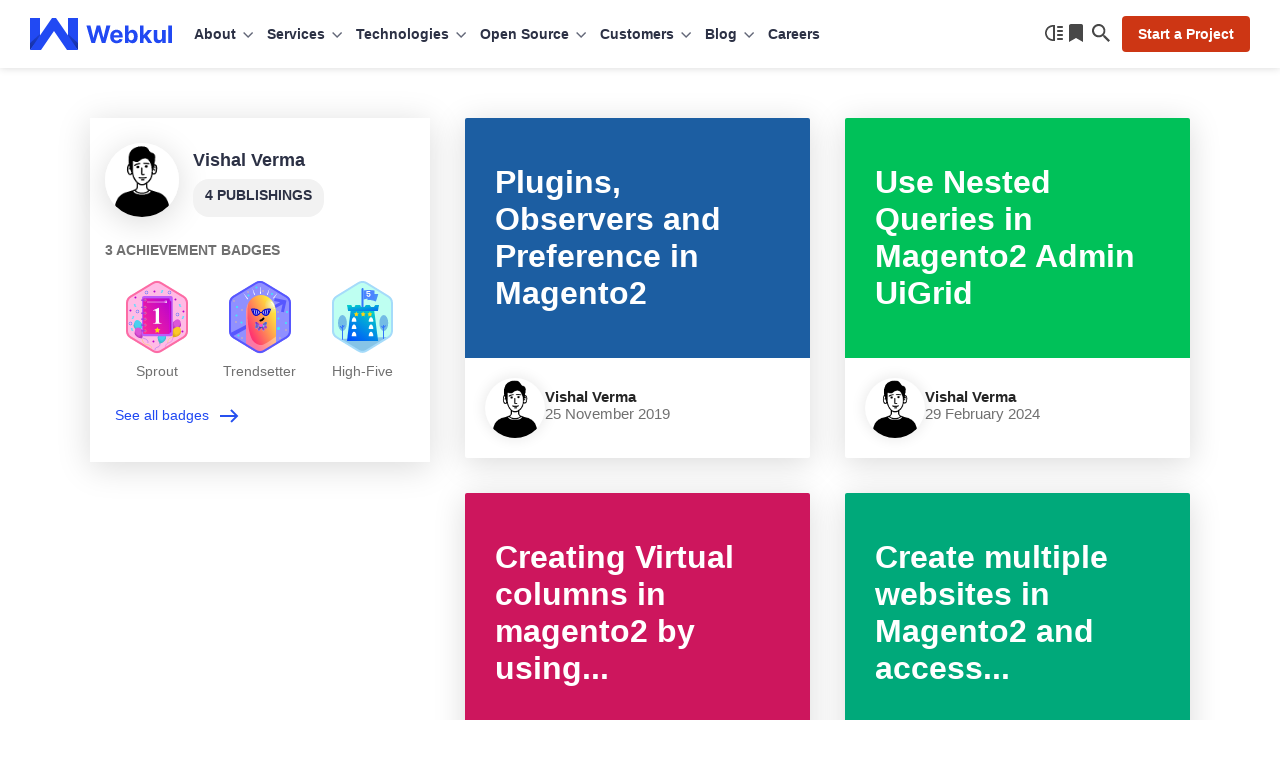

--- FILE ---
content_type: image/svg+xml
request_url: https://webkul.com/blog/wp-content/themes/webkul-blog-bolt/images/badge-sprite.svg
body_size: 21669
content:
<svg width="370" height="148" xmlns="http://www.w3.org/2000/svg" xmlns:xlink="http://www.w3.org/1999/xlink"><defs><path d="M.033 16.286C.547 7.19 7.052 0 15 0s14.453 7.191 14.967 16.286H30v36.06C25.333 55.45 20.333 57 15 57S4.667 55.449 0 52.347V16.286h.033z" id="av"/><path d="M34.145 1.158l22 13.329A8 8 0 0160 21.329v27.339a8 8 0 01-3.855 6.842l-22 13.329a8 8 0 01-8.29 0l-22-13.33A8 8 0 010 48.669V21.329a8 8 0 013.855-6.842l22-13.33a8 8 0 018.29 0z" id="a"/><path d="M7.75 9.97c.25 0 .472-.034.671-.095.052-.015.436.696.484.676.081-.033.45-.325.406-.58 0 0-.432-.31-.395-.336 1.155-.812 1.163-2.956 1.163-4.79a4.192 4.192 0 10-8.384 0c0 2.315 3.74 5.124 6.055 5.124z" id="bP"/><path d="M0 0h4.235l.941 2H7.53l.942-2h4.705c.518 1.333.832 2 .942 2h3.294c.47-.5.94-1.5 1.412-2h3.764c.47.5 1.194 1.66 1.412 2 .07.01 1.412 0 2.824 0 .094 0 .564-.667 1.411-2H32l-1.087 6H1.087L0 0z" id="c"/><path d="M7.75 9.97c.25 0 .472-.034.671-.095.052-.015.436.696.484.676.081-.033.45-.325.406-.58 0 0-.432-.31-.395-.336 1.155-.812 1.163-2.956 1.163-4.79a4.192 4.192 0 10-8.384 0c0 2.315 3.74 5.124 6.055 5.124z" id="bN"/><path id="e" d="M3.6 0h23.67l3.852 30H0z"/><path d="M7.75 9.97c.25 0 .472-.034.671-.095.052-.015.436.696.484.676.081-.033.45-.325.406-.58 0 0-.432-.31-.395-.336 1.155-.812 1.163-2.956 1.163-4.79a4.192 4.192 0 10-8.384 0c0 2.315 3.74 5.124 6.055 5.124z" id="bL"/><path d="M35.144 2.175l22 13.323A8 8 0 0161 22.34v27.318a8 8 0 01-3.856 6.843l-22 13.323a8 8 0 01-8.288 0l-22-13.323A8 8 0 011 49.66V22.341a8 8 0 013.856-6.843l22-13.323a8 8 0 018.288 0z" id="i"/><path d="M7.75 9.97c.25 0 .472-.034.671-.095.052-.015.436.696.484.676.081-.033.45-.325.406-.58 0 0-.432-.31-.395-.336 1.155-.812 1.163-2.956 1.163-4.79a4.192 4.192 0 10-8.384 0c0 2.315 3.74 5.124 6.055 5.124z" id="bJ"/><path d="M.033 16.12C.547 7.117 7.052 0 15 0s14.453 7.118 14.967 16.12H30v35.692c-4.667 3.07-9.667 4.606-15 4.606S4.667 54.883 0 51.812V16.12h.033z" id="k"/><path d="M7.75 9.97c.25 0 .472-.034.671-.095.052-.015.436.696.484.676.081-.033.45-.325.406-.58 0 0-.432-.31-.395-.336 1.155-.812 1.163-2.956 1.163-4.79a4.192 4.192 0 10-8.384 0c0 2.315 3.74 5.124 6.055 5.124z" id="bH"/><path d="M35.131 2.1l23 13.872A8 8 0 0162 22.822v28.356a8 8 0 01-3.869 6.85l-23 13.871a8 8 0 01-8.262 0l-23-13.87A8 8 0 010 51.177V22.822a8 8 0 013.869-6.85l23-13.871a8 8 0 018.262 0z" id="bG"/><path d="M0 0c10.333 2 15.333 3.5 15 4.5-.333 1-5.333.5-15-1.5V0z" id="p"/><path d="M0 0h3v22c-.667 1-1.167 1.667-1.5 2-.333-.333-.833-1-1.5-2V0z" id="bD"/><path d="M1 1c0 1.036 1.343 3 3 3s3-1.964 3-3c-1.333.25-2.333.375-3 .375-.667 0-1.667-.125-3-.375z" id="bB"/><path id="bx" d="M0 0h29.31L33 43.27 2.69 45z"/><path d="M0 0c10 2 15 3.5 15 4.5S10 5 0 3V0z" id="u"/><path id="w" d="M2 0h2l2 18.765L3 22l-3-3.235z"/><path d="M4.892 5.683a1 1 0 01-1.784 0L.964 1.452A1 1 0 011.856 0h4.288a1 1 0 01.892 1.452L4.892 5.683z" id="y"/><path d="M55 55L34.768 68.797a8.36 8.36 0 01-8.48 0l-16.35-9.66L7 57l48-2z" id="bw"/><path d="M34.145 1.16l22 13.329A8 8 0 0160 21.33v27.338a8 8 0 01-3.855 6.842l-22 13.33a8 8 0 01-8.29 0l-22-13.33A8 8 0 010 48.67V21.331a8 8 0 013.855-6.842l22-13.33a8 8 0 018.29 0z" id="bv"/><path d="M3 3C4.657 3 6 .489 6 .087c0-.403-1.343.728-3 .728S0-.315 0 .087C0 .489 1.343 3 3 3z" id="bb"/><path d="M35.142 2.156l22 13.313A8 8 0 0161 22.313v27.29a8 8 0 01-3.858 6.844l-22 13.313a8 8 0 01-8.284 0l-22-13.313A8 8 0 011 49.603v-27.29a8 8 0 013.858-6.844l22-13.313a8 8 0 018.284 0z" id="D"/><path d="M.033 16.571C.547 7.317 7.052 0 15 0s14.453 7.317 14.967 16.571H30v36.694C25.333 56.422 20.333 58 15 58S4.667 56.422 0 53.265V16.571h.033z" id="aW"/><path d="M.023 17C.455 7.524 6.995 0 15 0c8.005 0 14.545 7.524 14.977 17H30v36.314C25.333 56.438 20.333 58 15 58S4.667 56.438 0 53.314V17h.023z" id="F"/><path d="M35.145 2.158l22 13.33A8 8 0 0161 22.328v27.339a8 8 0 01-3.855 6.842l-22 13.33a8 8 0 01-8.29 0l-22-13.33A8 8 0 011 49.668V22.329a8 8 0 013.855-6.842l22-13.33a8 8 0 018.29 0z" id="aU"/><path d="M0 0c0 1.657 1.343 4.8 3 4.8S6 1.657 6 0C4.667.4 3.667.6 3 .6 2.333.6 1.333.4 0 0z" id="aR"/><path d="M19.07 32.99l-9.002 4.732a2 2 0 01-2.902-2.109l1.72-10.023a2 2 0 00-.576-1.77L1.028 16.72a2 2 0 011.108-3.411L12.2 11.848a2 2 0 001.506-1.095l4.5-9.119a2 2 0 013.587 0l4.501 9.12a2 2 0 001.506 1.094l10.064 1.462a2 2 0 011.108 3.411L31.69 23.82a2 2 0 00-.575 1.77l1.719 10.023a2 2 0 01-2.902 2.109l-9.001-4.733a2 2 0 00-1.862 0z" id="aN"/><path d="M3 3C4.657 3 6 .489 6 .087c0-.403-1.343.728-3 .728S0-.315 0 .087C0 .489 1.343 3 3 3z" id="L"/><path d="M35.145 2.16l22 13.329A8 8 0 0161 22.33v27.338a8 8 0 01-3.855 6.842l-22 13.33a8 8 0 01-8.29 0l-22-13.33A8 8 0 011 49.67V22.331a8 8 0 013.855-6.842l22-13.33a8 8 0 018.29 0z" id="aL"/><path d="M4.803 5.099L1.878 7.383a1 1 0 01-1.58-1.052l.554-2.02-.554-2.02a1 1 0 011.58-1.053l2.925 2.285a1 1 0 010 1.576z" id="aH"/><path d="M4.803 5.099L1.878 7.383a1 1 0 01-1.58-1.052l.554-2.02-.554-2.02a1 1 0 011.58-1.053l2.925 2.285a1 1 0 010 1.576z" id="aF"/><path d="M34.031 2.09l22 12.833A8 8 0 0160 21.833v25.81a8 8 0 01-3.969 6.91l-22 12.834a8 8 0 01-8.062 0l-22-12.833A8 8 0 010 47.644v-25.81a8 8 0 013.969-6.91l22-12.834a8 8 0 018.062 0z" id="Q"/><path d="M.967 1.334L2.663.274C3.417.85 4 1.469 4.412 2.129c.412.66.889 1.737 1.43 3.233l-1.378-.318-.318 1.378c-.541-1.496-1.018-2.574-1.43-3.233-.413-.66-.996-1.278-1.75-1.855z" id="aD"/><path d="M.033 15.429C.547 6.813 7.052 0 15 0s14.453 6.813 14.967 15.429H30v34.163C25.333 52.53 20.333 54 15 54S4.667 52.53 0 49.592V15.429h.033z" id="S"/><path d="M3.09 0l1.715 1.03c-.173.934-.459 1.734-.86 2.4-.4.667-1.144 1.581-2.23 2.743l-.343-1.372L0 5.143C1.087 3.981 1.83 3.067 2.231 2.4c.4-.666.687-1.466.86-2.4z" id="ay"/><path d="M3 3C4.657 3 6 .489 6 .087c0-.403-1.343.728-3 .728S0-.315 0 .087C0 .489 1.343 3 3 3z" id="W"/><path d="M55.082 55l-19.9 13.797a8.107 8.107 0 01-8.342 0l-16.082-9.66L7.868 57l47.214-2z" id="b"/><path d="M35.131 1.15l23 13.87A8 8 0 0162 21.87v28.356a8 8 0 01-3.869 6.851l-23 13.87a8 8 0 01-8.262 0l-23-13.87A8 8 0 010 50.227V21.87a8 8 0 013.869-6.85l23-13.872a8 8 0 018.262 0z" id="at"/><path d="M35.145 2.16l22 13.329A8 8 0 0161 22.33V49.67a8 8 0 01-3.855 6.842l-22 13.329a8 8 0 01-8.29 0l-22-13.329A8 8 0 011 49.67V22.33a8 8 0 013.855-6.842l22-13.329a8 8 0 018.29 0z" id="aa"/><path d="M5.222 4.608c2.174 0 4.103-2.768 3.613-2.864-.491-.095-1.953 1.149-3.818 1.296C3.153 3.187.791 1.2.695 1.69.6 2.181 3.048 4.608 5.222 4.608z" id="ap"/><path d="M.033 15.429C.547 6.813 7.052 0 15 0s14.453 6.813 14.967 15.429H30v35.934C25.333 54.454 20.333 56 15 56S4.667 54.454 0 51.363V15.43h.033z" id="ac"/><path id="af" d="M0 6l14-6v19L0 25z"/><path id="ak" d="M0 0l14 5v19L0 19z"/><linearGradient x1="15.766%" y1="95.203%" x2="71.324%" y2="4.915%" id="bf"><stop stop-color="#907AFF" offset="0%"/><stop stop-color="#20BDFF" offset="52.642%"/><stop stop-color="#A5FECB" offset="100%"/></linearGradient><linearGradient x1="82.615%" y1="0%" x2="7.817%" y2="100%" id="ai"><stop stop-color="#3BD8D3" offset="0%"/><stop stop-color="#4C83FF" offset="100%"/></linearGradient><linearGradient x1="100%" y1="0%" x2="0%" y2="100%" id="ah"><stop stop-color="#00E2FF" offset="0%"/><stop stop-color="#873DCA" offset="100%"/></linearGradient><linearGradient x1="15.766%" y1="95.203%" x2="71.324%" y2="4.915%" id="am"><stop stop-color="#5433FF" offset="0%"/><stop stop-color="#20BDFF" offset="52.642%"/><stop stop-color="#82FFB8" offset="100%"/></linearGradient><linearGradient x1="27.069%" y1="-34.226%" x2="85.915%" y2="114.782%" id="an"><stop stop-color="#B4EC51" offset="0%"/><stop stop-color="#429321" offset="100%"/></linearGradient><linearGradient x1="-18.9%" y1="-21.81%" x2="100%" y2="119.673%" id="ao"><stop stop-color="#B4EC51" offset="0%"/><stop stop-color="#429321" offset="100%"/></linearGradient><linearGradient x1="136.251%" y1="-49.42%" x2="19.423%" y2="104.025%" id="ad"><stop stop-color="#B4EC51" offset="0%"/><stop stop-color="#429321" offset="100%"/></linearGradient><linearGradient x1="19.376%" y1="0%" x2="111.653%" y2="130.852%" id="d"><stop stop-color="#02CFC9" offset="0%"/><stop stop-color="#004EFF" offset="100%"/><stop stop-color="#004EFF" offset="100%"/></linearGradient><linearGradient x1="82.615%" y1="0%" x2="7.817%" y2="100%" id="f"><stop stop-color="#02CFC9" offset="0%"/><stop stop-color="#004EFF" offset="100%"/></linearGradient><linearGradient x1="50%" y1="0%" x2="100%" y2="100%" id="Z"><stop stop-color="#CE9FFC" offset="0%"/><stop stop-color="#7367F0" offset="100%"/></linearGradient><linearGradient x1="86.373%" y1="10.732%" x2="-38.819%" y2="128.995%" id="aw"><stop stop-color="#FFF635" offset="0%"/><stop stop-color="#FF3570" offset="52.423%"/><stop stop-color="#C240CD" offset="100%"/></linearGradient><linearGradient x1="50%" y1="0%" x2="0%" y2="100%" id="Y"><stop stop-color="#F27CF9" offset="0%"/><stop stop-color="#FF2694" offset="100%"/></linearGradient><linearGradient x1="113.952%" y1="0%" x2="-66.239%" y2="250.89%" id="h"><stop stop-color="#FCDB18" offset="0%"/><stop stop-color="#FFC700" offset="100%"/></linearGradient><linearGradient x1="-1%" y1="0%" x2="100%" y2="100%" id="az"><stop stop-color="#52E5E7" offset="0%"/><stop stop-color="#130CB7" offset="100%"/></linearGradient><linearGradient x1="50%" y1="0%" x2="50%" y2="98.257%" id="aB"><stop stop-color="#B501D3" offset="0%"/><stop stop-color="#FF2694" offset="100%"/></linearGradient><linearGradient x1="0%" y1="0%" x2="102%" y2="101%" id="aC"><stop stop-color="#3023AE" offset="0%"/><stop stop-color="#C86DD7" offset="100%"/></linearGradient><linearGradient x1="113.952%" y1="0%" x2="-7.469%" y2="166.911%" id="T"><stop stop-color="#FCDB18" offset="0%"/><stop stop-color="#FF5C00" offset="100%"/></linearGradient><linearGradient x1="50%" y1="0%" x2="100%" y2="100%" id="P"><stop stop-color="#FDB66C" offset="0%"/><stop stop-color="#EB19B0" offset="100%"/></linearGradient><linearGradient x1="92.166%" y1="9.307%" x2="19.953%" y2="88.339%" id="O"><stop stop-color="#FFB859" offset="0%"/><stop stop-color="#FF4D73" offset="100%"/></linearGradient><linearGradient x1="85.369%" y1="12.978%" x2="21.044%" y2="87.801%" id="l"><stop stop-color="#FFCC20" offset="0%"/><stop stop-color="#F267BC" offset="52.423%"/><stop stop-color="#8100E7" offset="100%"/></linearGradient><linearGradient x1="92.953%" y1="85.209%" x2="11.502%" y2="14.416%" id="bF"><stop stop-color="#4C339D" offset="0%"/><stop stop-color="#FF0071" offset="100%"/></linearGradient><linearGradient x1="50%" y1="0%" x2="100%" y2="100%" id="N"><stop stop-color="#97ABFF" offset="0%"/><stop stop-color="#123597" offset="100%"/></linearGradient><linearGradient x1="70.962%" y1="27.908%" x2="7.912%" y2="133.273%" id="aO"><stop stop-color="#FCDB18" offset="0%"/><stop stop-color="#FF5C00" offset="100%"/></linearGradient><linearGradient x1="50%" y1="0%" x2="50%" y2="100%" id="K"><stop stop-color="#F5515F" offset="0%"/><stop stop-color="#9F041B" offset="100%"/></linearGradient><linearGradient x1="50%" y1="0%" x2="100%" y2="100%" id="r"><stop stop-color="#69FF97" offset="0%"/><stop stop-color="#00E4FF" offset="100%"/></linearGradient><linearGradient x1="50%" y1="0%" x2="100%" y2="100%" id="J"><stop stop-color="#6B73FF" offset="0%"/><stop stop-color="#000DFF" offset="100%"/></linearGradient><linearGradient x1="113.952%" y1="0%" x2="23.114%" y2="130.451%" id="aT"><stop stop-color="#FCDB18" offset="0%"/><stop stop-color="#FF5C00" offset="100%"/></linearGradient><linearGradient x1="50%" y1="0%" x2="100%" y2="100%" id="s"><stop stop-color="#FDEB71" offset="0%"/><stop stop-color="#F8D800" offset="100%"/></linearGradient><linearGradient x1="86.47%" y1="14.984%" x2="5.786%" y2="93.745%" id="aX"><stop stop-color="#9F0" offset="0%"/><stop stop-color="#00ABFF" offset="52.423%"/><stop stop-color="#FF009C" offset="100%"/></linearGradient><linearGradient x1="86.502%" y1="8.326%" x2="27.921%" y2="88.46%" id="G"><stop stop-color="#FFF307" offset="0%"/><stop stop-color="#FFAD00" offset="100%"/></linearGradient><linearGradient x1="-1%" y1="0%" x2="100%" y2="100%" id="t"><stop stop-color="#2AFADF" offset="0%"/><stop stop-color="#4C83FF" offset="100%"/></linearGradient><linearGradient x1="11.761%" y1="100%" x2="82.218%" y2="0%" id="by"><stop stop-color="#FF297C" offset="0%"/><stop stop-color="#FF8B4A" offset="100%"/></linearGradient><linearGradient x1="50%" y1="0%" x2="50%" y2="100%" id="C"><stop stop-color="#FAD961" offset="0%"/><stop stop-color="#F76B1C" offset="100%"/></linearGradient><linearGradient x1="15.766%" y1="95.203%" x2="71.324%" y2="4.915%" id="aj"><stop stop-color="#5433FF" offset="0%"/><stop stop-color="#20BDFF" offset="52.642%"/><stop stop-color="#00F76A" offset="100%"/></linearGradient><linearGradient x1="113.952%" y1="0%" x2="-66.239%" y2="250.89%" id="B"><stop stop-color="#FCDB18" offset="0%"/><stop stop-color="#FF5C00" offset="100%"/></linearGradient><linearGradient x1="100%" y1="57.879%" x2="15.823%" y2="89.831%" id="bu"><stop stop-color="#8DF1FF" offset="0%"/><stop stop-color="#69B1FF" offset="100%"/></linearGradient><linearGradient x1="107.403%" y1="0%" x2="0%" y2="100%" id="bR"><stop stop-color="#B501D3" offset="0%"/><stop stop-color="#FF2694" offset="100%"/></linearGradient><filter x="0%" y="0%" width="100%" height="100%" filterUnits="objectBoundingBox" id="V"><feGaussianBlur in="SourceGraphic"/></filter><filter x="-3900%" y="-2100%" width="7900%" height="7900%" filterUnits="objectBoundingBox" id="bk"><feOffset dy="18" in="SourceAlpha" result="shadowOffsetOuter1"/><feGaussianBlur stdDeviation="10" in="shadowOffsetOuter1" result="shadowBlurOuter1"/><feColorMatrix values="0 0 0 0 0 0 0 0 0 0 0 0 0 0 0 0 0 0 0.12 0" in="shadowBlurOuter1"/></filter><filter x="-1300%" y="-700%" width="2700%" height="2700%" filterUnits="objectBoundingBox" id="bm"><feOffset dy="18" in="SourceAlpha" result="shadowOffsetOuter1"/><feGaussianBlur stdDeviation="10" in="shadowOffsetOuter1" result="shadowBlurOuter1"/><feColorMatrix values="0 0 0 0 0 0 0 0 0 0 0 0 0 0 0 0 0 0 0.12 0" in="shadowBlurOuter1"/></filter><filter x="-1300%" y="-700%" width="2700%" height="2700%" filterUnits="objectBoundingBox" id="bo"><feOffset dy="18" in="SourceAlpha" result="shadowOffsetOuter1"/><feGaussianBlur stdDeviation="10" in="shadowOffsetOuter1" result="shadowBlurOuter1"/><feColorMatrix values="0 0 0 0 0 0 0 0 0 0 0 0 0 0 0 0 0 0 0.12 0" in="shadowBlurOuter1"/></filter><filter x="-1300%" y="-700%" width="2700%" height="2700%" filterUnits="objectBoundingBox" id="bq"><feOffset dy="18" in="SourceAlpha" result="shadowOffsetOuter1"/><feGaussianBlur stdDeviation="10" in="shadowOffsetOuter1" result="shadowBlurOuter1"/><feColorMatrix values="0 0 0 0 0 0 0 0 0 0 0 0 0 0 0 0 0 0 0.12 0" in="shadowBlurOuter1"/></filter><filter x="-1950%" y="-1050%" width="4000%" height="4000%" filterUnits="objectBoundingBox" id="bs"><feOffset dy="18" in="SourceAlpha" result="shadowOffsetOuter1"/><feGaussianBlur stdDeviation="10" in="shadowOffsetOuter1" result="shadowBlurOuter1"/><feColorMatrix values="0 0 0 0 0 0 0 0 0 0 0 0 0 0 0 0 0 0 0.12 0" in="shadowBlurOuter1"/></filter><filter x="-3900%" y="-2100%" width="7900%" height="7900%" filterUnits="objectBoundingBox" id="bd"><feOffset dy="18" in="SourceAlpha" result="shadowOffsetOuter1"/><feGaussianBlur stdDeviation="10" in="shadowOffsetOuter1" result="shadowBlurOuter1"/><feColorMatrix values="0 0 0 0 0 0 0 0 0 0 0 0 0 0 0 0 0 0 0.12 0" in="shadowBlurOuter1"/></filter><filter x="-3900%" y="-2100%" width="7900%" height="7900%" filterUnits="objectBoundingBox" id="bg"><feOffset dy="18" in="SourceAlpha" result="shadowOffsetOuter1"/><feGaussianBlur stdDeviation="10" in="shadowOffsetOuter1" result="shadowBlurOuter1"/><feColorMatrix values="0 0 0 0 0 0 0 0 0 0 0 0 0 0 0 0 0 0 0.12 0" in="shadowBlurOuter1"/></filter><filter x="-3900%" y="-2100%" width="7900%" height="7900%" filterUnits="objectBoundingBox" id="bi"><feOffset dy="18" in="SourceAlpha" result="shadowOffsetOuter1"/><feGaussianBlur stdDeviation="10" in="shadowOffsetOuter1" result="shadowBlurOuter1"/><feColorMatrix values="0 0 0 0 0 0 0 0 0 0 0 0 0 0 0 0 0 0 0.12 0" in="shadowBlurOuter1"/></filter><filter x="0%" y="0%" width="100%" height="100%" filterUnits="objectBoundingBox" id="ba"><feGaussianBlur in="SourceGraphic"/></filter><filter x="0%" y="0%" width="100%" height="100%" filterUnits="objectBoundingBox" id="ar"><feGaussianBlur in="SourceGraphic"/></filter><filter x="0%" y="0%" width="100%" height="100%" filterUnits="objectBoundingBox" id="bA"><feGaussianBlur in="SourceGraphic"/></filter><filter x="0%" y="0%" width="100%" height="100%" filterUnits="objectBoundingBox" id="as"><feGaussianBlur in="SourceGraphic"/></filter><filter x="0%" y="0%" width="100%" height="100%" filterUnits="objectBoundingBox" id="aQ"><feGaussianBlur in="SourceGraphic"/></filter><filter x="-50%" y="-33.3%" width="200%" height="233.3%" filterUnits="objectBoundingBox" id="aJ"><feOffset dy="1" in="SourceAlpha" result="shadowOffsetOuter1"/><feGaussianBlur stdDeviation=".5" in="shadowOffsetOuter1" result="shadowBlurOuter1"/><feColorMatrix values="0 0 0 0 0 0 0 0 0 0 0 0 0 0 0 0 0 0 0.3 0" in="shadowBlurOuter1"/></filter><filter x="0%" y="0%" width="100%" height="100%" filterUnits="objectBoundingBox" id="o"><feGaussianBlur in="SourceGraphic"/></filter><filter x="-31.8%" y="-48.1%" width="163.6%" height="164.2%" filterUnits="objectBoundingBox" id="z"><feOffset dy="-1" in="SourceAlpha" result="shadowOffsetOuter1"/><feGaussianBlur stdDeviation=".5" in="shadowOffsetOuter1" result="shadowBlurOuter1"/><feColorMatrix values="0 0 0 0 0 0 0 0 0 0 0 0 0 0 0 0 0 0 0.3 0" in="shadowBlurOuter1"/></filter><circle id="bj" cx=".5" cy="26.5" r="1"/><circle id="bt" cx="51" cy="24" r="1"/><circle id="bn" cx="22.5" cy="5.5" r="1.5"/><circle id="bh" cx="9.5" cy="44.5" r="1"/><circle id="bp" cx="48.5" cy="42.5" r="1.5"/><circle id="bl" cx="29.5" cy="4.5" r="1"/><circle id="br" cx="5.5" cy="44.5" r="1.5"/><circle id="be" cx="5.5" cy="25.5" r="1"/><radialGradient cx="50%" cy="44.813%" fx="50%" fy="44.813%" r="65.386%" gradientTransform="matrix(.03505 .84402 -.99939 .0296 .93 .013)" id="n"><stop stop-color="#FFF" offset="0%"/><stop stop-color="#D8D8D8" stop-opacity="0" offset="100%"/></radialGradient><radialGradient cx="50%" cy="44.813%" fx="50%" fy="44.813%" r="62.587%" gradientTransform="scale(1 .88235) rotate(87.902 .469 .478)" id="I"><stop stop-color="#FFF" offset="0%"/><stop stop-color="#D8D8D8" stop-opacity="0" offset="100%"/></radialGradient><radialGradient cx="50%" cy="44.813%" fx="50%" fy="44.813%" r="66.264%" gradientTransform="scale(1 .83333) rotate(88.018 .454 .493)" id="aZ"><stop stop-color="#FFF" offset="0%"/><stop stop-color="#D8D8D8" stop-opacity="0" offset="100%"/></radialGradient><ellipse id="aK" cx="6" cy="4.5" rx="2" ry="1.5"/></defs><g fill="none" fill-rule="evenodd"><g transform="translate(6 2)"><use fill="#BEFFF1" xlink:href="#a"/><use fill="#86C4E7" xlink:href="#b"/></g><path d="M41.508 14h10.82l-2.46 7.5c-2.731-1-4.863-1.5-6.393-1.5-1.53 0-2.185.167-1.967.5V14z" fill="#4991F8"/><path d="M37.574 10.5c2.404-.333 4.207-.5 5.41-.5 1.202 0 3.005.167 5.41.5v9c-2.405-.667-4.208-1-5.41-1-1.203 0-3.006.333-5.41 1v-9z" fill="#4C85FF"/><path d="M44.207 11.992h-2.636v1.424c.12-.144.287-.26.5-.348.212-.088.447-.132.704-.132.383 0 .702.084.956.252.255.168.443.392.567.672.123.28.185.59.185.932 0 .603-.167 1.085-.5 1.448-.333.363-.81.544-1.428.544-.404 0-.756-.073-1.055-.22a1.692 1.692 0 01-.7-.616 1.843 1.843 0 01-.275-.924h1.078c.042.24.139.43.29.572.153.141.355.212.607.212.304 0 .53-.095.68-.284.15-.19.225-.441.225-.756 0-.299-.08-.53-.236-.696-.158-.165-.38-.248-.67-.248a.977.977 0 00-.534.14.83.83 0 00-.323.372h-1.078V11h3.643v.992z" fill="#FFF"/><path d="M35.607 9c0-.667.327-1 .983-1 .656 0 .984.333.984 1v18h-1.967V9z" fill="#3375FC"/><g transform="translate(21 25)"><use fill="url(#d)" xlink:href="#c"/><g transform="translate(0 6)"><mask id="g" fill="#fff"><use xlink:href="#e"/></mask><use fill="url(#f)" xlink:href="#e"/><g mask="url(#g)" fill="#FFF"><path d="M9.412 25.345c0-2.571-1.054-4.655-2.353-4.655-1.3 0-2.353 2.084-2.353 4.655M9.412 18.103c0-2.57-1.054-4.655-2.353-4.655-1.3 0-2.353 2.084-2.353 4.655M9.412 10.862c0-2.57-1.054-4.655-2.353-4.655-1.3 0-2.353 2.084-2.353 4.655M26.353 10.862c0-2.57-1.054-4.655-2.353-4.655-1.3 0-2.353 2.084-2.353 4.655M26.353 18.103c0-2.57-1.054-4.655-2.353-4.655-1.3 0-2.353 2.084-2.353 4.655M26.353 25.345c0-2.571-1.054-4.655-2.353-4.655-1.3 0-2.353 2.084-2.353 4.655"/></g></g><g transform="translate(7.353 7.138)" fill="url(#h)"><path d="M2 3.527L.459 4.37l.294-1.785-1.247-1.264 1.723-.26L2-.563l.77 1.624 1.724.26-1.247 1.264.294 1.785zM8.765 3.527l-1.541.843.294-1.785L6.27 1.321l1.723-.26.77-1.624.771 1.624 1.723.26-1.247 1.264.295 1.785zM15.53 3.527l-1.542.843.295-1.785-1.247-1.264 1.723-.26.77-1.624.771 1.624 1.723.26-1.247 1.264.295 1.785z"/></g></g><g transform="translate(12 35)"><ellipse fill="#73BCE5" cx="4.426" cy="8" rx="4.426" ry="8"/><path fill="#3375FC" fill-rule="nonzero" d="M3.926 12.279V10h1v1.279l1.05-1.067.713.701-1.763 1.792V25h-1V13.705l-2.174-2.21.713-.702z"/></g><g transform="translate(53.344 35)"><ellipse fill="#73BCE5" cx="4.426" cy="8" rx="4.426" ry="8"/><path fill="#3375FC" fill-rule="nonzero" d="M3.684 12.033V10h1v1.524l1.292-1.312.713.701-2.005 2.038v.098l.037.038-.037.036V24h-1V13.459l-1.932-1.965.713-.701z"/></g><path d="M40.168 4.038a7 7 0 00-7.336 0l-21.5 13.225A7 7 0 008 23.225v27.35a7 7 0 003.332 5.962l21.5 13.225a7 7 0 007.336 0l21.5-13.225A7 7 0 0065 50.575v-27.35a7 7 0 00-3.332-5.962l-21.5-13.225zm22.547 11.521A9 9 0 0167 23.225v27.35a9 9 0 01-4.285 7.665l-21.5 13.225a9 9 0 01-9.43 0l-21.5-13.225A9 9 0 016 50.575v-27.35a9 9 0 014.285-7.666l21.5-13.225a9 9 0 019.43 0l21.5 13.225z" fill="#A5DBFA" fill-rule="nonzero"/><g transform="translate(80 1)"><mask id="j" fill="#fff"><use xlink:href="#i"/></mask><use fill="#BBED89" xlink:href="#i"/><g mask="url(#j)"><path d="M26 30.299H6a1 1 0 00-1 1v15.76a1 1 0 001 1h.987a1 1 0 01.812.418L9 50.149l1.2-1.672a1 1 0 01.813-.417H26a1 1 0 001-1V31.299a1 1 0 00-1-1z" fill="#82D577"/><path fill="#FFF" opacity=".398" d="M7 34.433h11v1.045H7zM7 37.567h11v1.045H7zM7 40.701h11v1.045H7zM7 43.836h11v1.045H7z"/></g><g mask="url(#j)"><path d="M37 11.448h20a1 1 0 011 1v15.761a1 1 0 01-1 1h-2.987a1 1 0 00-.812.417L52 31.299l-1.2-1.673a1 1 0 00-.813-.417H37a1 1 0 01-1-1V12.448a1 1 0 011-1z" fill="#82D577"/><path fill="#FFF" opacity=".398" d="M41 15.627h13v1.045H41zM41 18.761h13v1.045H41zM41 21.896h13v1.045H41zM41 25.03h13v1.045H41z"/></g><g mask="url(#j)"><g transform="translate(16 15.627)"><mask id="m" fill="#fff"><use xlink:href="#k"/></mask><use fill="url(#l)" xlink:href="#k"/><path d="M2.5 7.836L-2 12.562l.433 41.159L30 57.463V43.358c-6.84 5.372-11.506 8.333-14 8.88-4.16.915-9-3.656-10-5.745-3.139-6.559-4.938-18.236-4.5-31.344.064-1.929.398-4.366 1-7.313z" fill="#FFF" opacity=".333" mask="url(#m)"/><g mask="url(#m)"><g transform="translate(19 2)"><ellipse fill="url(#n)" opacity=".744" cx="7.5" cy="8.97" rx="7.5" ry="8.881"/><path d="M5.795 4.717a.4.4 0 01.41-.688C7.962 5.076 8.74 6.72 8.899 8.843a.4.4 0 11-.798.06c-.14-1.888-.806-3.293-2.306-4.186zm2.867 5.973a.5.5 0 110-1 .5.5 0 010 1z" fill="#FFF" fill-rule="nonzero"/></g></g></g><g transform="translate(32 29)"><circle fill="#000" cx="3" cy="3" r="3"/><path d="M4.23 2.644a1 1 0 110-2 1 1 0 010 2zm1.063.607a.5.5 0 110-1 .5.5 0 010 1z" fill="#FFF"/></g><path d="M12.031 8.343c-1.122-.198-1.992-.579-1.944-.85.048-.273.996-.333 2.118-.135 1.122.198 1.992.579 1.944.85-.048.273-.996.333-2.118.135zm-7.882-.01c-1.09.193-2.014.128-2.062-.144-.048-.272.798-.648 1.889-.84 1.091-.193 2.014-.129 2.062.143.048.272-.797.649-1.889.841z" fill="#FFF" filter="url(#o)" transform="translate(23 28)"/><path fill="#000" fill-rule="nonzero" d="M28.147 32.767l-3.77-3.372.667-.746 4.962 4.438-5.816 2.377-.378-.926z"/><g><path d="M30.705 39.551c1.129.365 2.955-.601 3.313-1.735-.992.13-1.984.252-2.73.14-.966-.143-1.288-.456-1.88-.764-.314-.163-.796-.715-1.115-.87.504 1.946.976 2.976 2.412 3.23z" fill="#FFF"/><path d="M33.592 38.122c-1.14.14-1.755.17-2.341.082a3.722 3.722 0 01-1.475-.517l-.231-.134a6.545 6.545 0 00-.253-.14c-.148-.076-.267-.171-.554-.426.478 1.57.974 2.136 2.01 2.318l.033.008c.865.28 2.257-.357 2.811-1.19z" stroke="#000" stroke-width=".5"/></g><g><g transform="translate(16 40)"><mask id="q" fill="#fff"><use xlink:href="#p"/></mask><use fill="#8ED8FF" xlink:href="#p"/><g mask="url(#q)"><path d="M5.143 7.217c.647-1.688 1.942-2.15 3.885-1.385 2.913 1.146 2.913-1.497 1.862-2.404a5.754 5.754 0 00-2.34-1.242H5.143v5.03z" fill="url(#r)" opacity=".752" transform="scale(-1 1) rotate(-17 -8.7 50.04)"/><path d="M0 9.031c.85-1.688 2.55-2.15 5.1-1.385 3.827 1.146 3.827-1.497 2.447-2.404A8.545 8.545 0 004.474 4H0v5.031z" fill="url(#s)" opacity=".601" transform="matrix(-1 0 0 1 14 -3)"/><path d="M8.255 6.659c.778.73.971-2.532 3.885-1.386 2.914 1.147 2.914-1.496 1.863-2.404a5.754 5.754 0 00-2.34-1.241H8.254c-.518 2.867-.518 4.544 0 5.03z" fill="url(#t)" opacity=".651" transform="scale(-1 1) rotate(20 12.762 -37.002)"/></g></g><g transform="translate(31 40)"><mask id="v" fill="#fff"><use xlink:href="#u"/></mask><use fill="#8ED8FF" transform="matrix(-1 0 0 1 15 0)" xlink:href="#u"/><g mask="url(#v)"><path d="M4 7c.81-1.677 2.432-2.136 4.865-1.377 3.649 1.14 3.649-1.487 2.333-2.389A7.968 7.968 0 008.267 2H4v5z" fill="url(#r)" opacity=".752" transform="rotate(-17 -2.037 3)"/><path d="M0 9c.81-1.677 2.432-2.136 4.865-1.377 3.649 1.14 3.649-1.487 2.333-2.389A7.968 7.968 0 004.267 4H0v5z" fill="url(#s)" opacity=".601" transform="translate(0 -3)"/><path d="M9.459 7.895c.918.71 1.146-2.463 4.586-1.347 3.44 1.115 3.44-1.457 2.199-2.34A7.365 7.365 0 0013.48 3H9.459c-.612 2.79-.612 4.422 0 4.895z" fill="url(#t)" opacity=".651" transform="rotate(20 21.507 4)"/></g></g><g transform="translate(28 47)"><mask id="x" fill="#fff"><use xlink:href="#w"/></mask><use fill="#8ED8FF" xlink:href="#w"/><g mask="url(#x)"><path d="M4.5 14.57c.971-2.184 2.914-2.782 5.827-1.793 4.37 1.483 4.37-1.937 2.794-3.111a9.153 9.153 0 00-3.51-1.607H4.5v6.51zM4.5 6.805c.971-2.184 2.914-2.782 5.827-1.793 4.37 1.484 4.37-1.936 2.794-3.11A9.153 9.153 0 009.611.293H4.5v6.51z" fill="url(#r)" opacity=".752" transform="translate(-6 -2.882)"/><path d="M3 17.158c.971-2.184 2.914-2.782 5.827-1.793 4.37 1.484 4.37-1.936 2.794-3.11a9.153 9.153 0 00-3.51-1.608H3v6.51z" fill="url(#s)" opacity=".601" transform="translate(-6 -2.882)"/><path d="M5.589 9.544c1.166.944 1.456-3.276 5.827-1.793 4.37 1.484 4.37-1.936 2.794-3.11a9.153 9.153 0 00-3.51-1.608H5.588c-.778 3.711-.778 5.881 0 6.511z" fill="url(#t)" opacity=".651" transform="rotate(114 8.024 2.969)"/><path d="M3 9.393c.971-2.184 2.914-2.781 5.827-1.792 4.37 1.483 4.37-1.937 2.794-3.112a9.153 9.153 0 00-3.51-1.607H3v6.511z" fill="url(#s)" opacity=".601" transform="translate(-6 -2.882)"/><path d="M5.589 15.309c1.166.944 1.456-3.276 5.827-1.793 4.37 1.484 4.37-1.937 2.794-3.11a9.153 9.153 0 00-3.51-1.608H5.588c-.778 3.71-.778 5.881 0 6.51z" fill="url(#t)" opacity=".651" transform="rotate(114 8.024 8.734)"/><path d="M4.5 22.334c.971-2.184 2.914-2.781 5.827-1.792 4.37 1.483 4.37-1.937 2.794-3.111a9.153 9.153 0 00-3.51-1.607H4.5v6.51z" fill="url(#r)" opacity=".752" transform="translate(-6 -2.882)"/><path d="M3 24.922c.971-2.184 2.914-2.781 5.827-1.792 4.37 1.483 4.37-1.937 2.794-3.111a9.153 9.153 0 00-3.51-1.607H3v6.51z" fill="url(#s)" opacity=".601" transform="translate(-6 -2.882)"/><path d="M1.385 25.48c.972-2.184 2.914-2.781 5.827-1.792 4.37 1.483 4.37-1.937 2.795-3.111a9.153 9.153 0 00-3.511-1.607h-5.11v6.51z" fill="url(#t)" opacity=".651" transform="rotate(49 6.339 14.2)"/></g></g><g transform="translate(27 42)"><mask id="A" fill="#fff"><use xlink:href="#y"/></mask><use fill="#000" filter="url(#z)" xlink:href="#y"/><use fill="#8ED8FF" xlink:href="#y"/><g mask="url(#A)"><path d="M.444 11.711c.936-2.437 2.806-3.104 5.612-2 4.208 1.655 4.208-2.162 2.69-3.473a8.31 8.31 0 00-3.38-1.794H.444v7.267z" fill="url(#r)" opacity=".752" transform="translate(-4 -5)"/><path d="M4 9.6c.935-2.437 2.806-3.104 5.611-2 4.209 1.655 4.209-2.162 2.69-3.473a8.31 8.31 0 00-3.38-1.794H4V9.6z" fill="url(#s)" opacity=".601" transform="translate(-4 -5)"/><path d="M6.493 9.536c1.123 1.055 1.403-3.656 5.611-2 4.208 1.656 4.208-2.162 2.69-3.473a8.31 8.31 0 00-3.38-1.794H6.493c-.749 4.142-.749 6.565 0 7.267z" fill="url(#t)" opacity=".651" transform="rotate(114 10.45 2.182)"/></g></g></g></g><g fill-rule="nonzero"><path d="M3.98 38.972l-.305-.112a.902.902 0 01-.535-.535l-.113-.306a.03.03 0 00-.054 0l-.113.306a.902.902 0 01-.535.535l-.306.112a.03.03 0 000 .055l.306.113a.902.902 0 01.535.535l.113.306a.03.03 0 00.054 0l.113-.306a.902.902 0 01.535-.535l.306-.113a.03.03 0 000-.055zM44.98 46.972l-.305-.112a.902.902 0 01-.535-.535l-.113-.306a.03.03 0 00-.054 0l-.113.306a.902.902 0 01-.535.535l-.306.112a.03.03 0 000 .055l.306.113a.902.902 0 01.535.535l.113.306a.03.03 0 00.054 0l.113-.306a.902.902 0 01.535-.535l.306-.113a.03.03 0 000-.055z" fill="url(#B)" transform="translate(4 7)"/><path d="M51.962 37.945l-.612-.226a1.805 1.805 0 01-1.07-1.069l-.225-.612a.059.059 0 00-.11 0l-.226.612a1.805 1.805 0 01-1.069 1.07l-.612.225a.059.059 0 000 .11l.612.226c.496.182.887.573 1.07 1.069l.225.612a.059.059 0 00.11 0l.226-.612a1.805 1.805 0 011.069-1.07l.612-.225a.059.059 0 000-.11z" fill="url(#C)" transform="translate(4 7)"/><path d="M15.98 3.972l-.305-.112a.902.902 0 01-.535-.535l-.113-.306a.03.03 0 00-.054 0l-.113.306a.902.902 0 01-.535.535l-.306.112a.03.03 0 000 .055l.306.113a.902.902 0 01.535.535l.113.306a.03.03 0 00.054 0l.113-.306a.902.902 0 01.535-.535l.306-.113a.03.03 0 000-.055zM36.98 6.972l-.305-.112a.902.902 0 01-.535-.535l-.113-.306a.03.03 0 00-.054 0l-.113.306a.902.902 0 01-.535.535l-.306.112a.03.03 0 000 .055l.306.113a.902.902 0 01.535.535l.113.306a.03.03 0 00.054 0l.113-.306a.902.902 0 01.535-.535l.306-.113a.03.03 0 000-.055zM52.98 18.972l-.305-.112a.902.902 0 01-.535-.535l-.113-.306a.03.03 0 00-.054 0l-.113.306a.902.902 0 01-.535.535l-.306.112a.03.03 0 000 .055l.306.113a.902.902 0 01.535.535l.113.306a.03.03 0 00.054 0l.113-.306a.902.902 0 01.535-.535l.306-.113a.03.03 0 000-.055z" fill="url(#B)" transform="translate(4 7)"/><path d="M30.962 1.945l-.612-.226A1.805 1.805 0 0129.28.65l-.225-.612a.059.059 0 00-.11 0l-.226.612a1.805 1.805 0 01-1.069 1.07l-.612.225a.059.059 0 000 .11l.612.226c.496.182.887.573 1.07 1.069l.225.612a.059.059 0 00.11 0l.226-.612a1.805 1.805 0 011.069-1.07l.612-.225a.059.059 0 000-.11zM10.962 46.945l-.612-.226a1.805 1.805 0 01-1.07-1.069l-.225-.612a.059.059 0 00-.11 0l-.226.612a1.805 1.805 0 01-1.069 1.07l-.612.225a.059.059 0 000 .11l.612.226c.496.182.887.573 1.07 1.069l.225.612a.059.059 0 00.11 0l.226-.612a1.805 1.805 0 011.069-1.07l.612-.225a.059.059 0 000-.11zM3.962 13.945l-.612-.226a1.805 1.805 0 01-1.07-1.069l-.225-.612a.059.059 0 00-.11 0l-.226.612A1.805 1.805 0 01.65 13.72l-.612.225a.059.059 0 000 .11l.612.226c.496.182.887.573 1.07 1.069l.225.612a.059.059 0 00.11 0l.226-.612a1.805 1.805 0 011.069-1.07l.612-.225a.059.059 0 000-.11z" fill="url(#C)" transform="translate(4 7)"/><path d="M8.98 24.972l-.305-.112a.902.902 0 01-.535-.535l-.113-.306a.03.03 0 00-.054 0l-.113.306a.902.902 0 01-.535.535l-.306.112a.03.03 0 000 .055l.306.113a.902.902 0 01.535.535l.113.306a.03.03 0 00.054 0l.113-.306a.902.902 0 01.535-.535l.306-.113a.03.03 0 000-.055zM47.98 27.972l-.305-.112a.902.902 0 01-.535-.535l-.113-.306a.03.03 0 00-.054 0l-.113.306a.902.902 0 01-.535.535l-.306.112a.03.03 0 000 .055l.306.113a.902.902 0 01.535.535l.113.306a.03.03 0 00.054 0l.113-.306a.902.902 0 01.535-.535l.306-.113a.03.03 0 000-.055z" fill="url(#B)" transform="translate(4 7)"/></g><path d="M34.624 3.059a7 7 0 00-7.248 0l-22 13.31A7 7 0 002 22.36V49.64a7 7 0 003.376 5.99l22 13.31a7 7 0 007.248 0l22-13.31A7 7 0 0060 49.64V22.36a7 7 0 00-3.376-5.99l-22-13.31zm23.035 11.6a9 9 0 014.341 7.7V49.64a9 9 0 01-4.341 7.7l-22 13.311a9 9 0 01-9.318 0l-22-13.31A9 9 0 010 49.641V22.358a9 9 0 014.341-7.7l22-13.311a9 9 0 019.318 0l22 13.31z" fill="#89EDA3" fill-rule="nonzero"/></g><g><g transform="translate(154 1)"><mask id="E" fill="#fff"><use xlink:href="#D"/></mask><use fill="#FF9C9C" xlink:href="#D"/><path d="M28.7 19.545H12.995v9.45c.72-.93 1.74-1.672 3.06-2.228 1.32-.555 2.775-.832 4.365-.832 2.22 0 4.065.472 5.535 1.418 1.47.945 2.557 2.197 3.263 3.757.705 1.56 1.057 3.285 1.057 5.175 0 3.33-.93 6.022-2.79 8.078-1.86 2.055-4.56 3.082-8.1 3.082-3.33 0-6.015-.885-8.055-2.655-2.04-1.77-3.15-4.125-3.33-7.065h5.04c.27 1.62.937 2.895 2.003 3.825 1.065.93 2.422 1.395 4.072 1.395 2.04 0 3.57-.615 4.59-1.845s1.53-2.865 1.53-4.905c0-1.92-.525-3.427-1.575-4.523-1.05-1.095-2.55-1.642-4.5-1.642-1.38 0-2.587.3-3.623.9-1.035.6-1.792 1.395-2.272 2.385H8.27V15H28.7v4.545zm2.375 11.61c0-5.04.9-8.985 2.7-11.835 1.8-2.85 4.8-4.275 9-4.275s7.2 1.432 9 4.298c1.8 2.865 2.7 6.802 2.7 11.812 0 5.04-.9 9-2.7 11.88-1.8 2.88-4.8 4.32-9 4.32s-7.2-1.432-9-4.297c-1.8-2.866-2.7-6.833-2.7-11.903zm18.27 0c0-3.6-.45-6.367-1.35-8.303-.9-1.935-2.64-2.902-5.22-2.902-2.61 0-4.365.96-5.265 2.88-.9 1.92-1.35 4.695-1.35 8.325 0 3.66.45 6.465 1.35 8.415.9 1.95 2.655 2.925 5.265 2.925 2.58 0 4.32-.975 5.22-2.925.9-1.95 1.35-4.755 1.35-8.415z" fill="#FFC6C6" mask="url(#E)"/><g mask="url(#E)"><g transform="translate(16 15)"><mask id="H" fill="#fff"><use xlink:href="#F"/></mask><use fill="url(#G)" xlink:href="#F"/><path d="M2.5 7.5L-2 12.023l.433 39.396C5.225 54.733 10.413 56.593 14 57c3.586.407 8.92-.26 16-2V41.5c-6.84 5.142-11.506 7.975-14 8.5-4.16.875-9-3.5-10-5.5-3.139-6.277-4.938-17.454-4.5-30 .064-1.846.398-4.18 1-7z" fill="#FFF" opacity=".333" mask="url(#H)"/><g mask="url(#H)"><g transform="translate(18 2)"><ellipse fill="url(#I)" opacity=".744" cx="7.5" cy="8.5" rx="7.5" ry="8.5"/><path d="M6.74 5.55a.4.4 0 11.387-.701c2.087 1.15 3.017 2.967 3.206 5.318a.4.4 0 01-.798.064c-.17-2.106-.973-3.677-2.794-4.682zm3.368 6.389a.5.5 0 110-1 .5.5 0 010 1z" fill="#FFF" fill-rule="nonzero"/></g></g><g mask="url(#H)"><path d="M1 0c2.333 4 4.833 5.833 7.5 5.5 2.667-.333 3.667 8.167 3 25.5L0 24 1 0z" fill="url(#J)" transform="translate(-4 21)"/><path d="M9 5.5c1.056.333 1.889 2.33 2.5 5.988.611 3.659.778 7.996.5 13.012H9v-19z" fill="url(#K)" transform="translate(-4 21)"/><g><path d="M2 0c2.333 4 4.833 5.833 7.5 5.5 2.667-.333 3.667 8.167 3 25.5L1 24 2 0z" fill="url(#J)" transform="matrix(-1 0 0 1 34.7 21)"/><path d="M0 6c1 .3 1.833 2.13 2.5 5.488.667 3.358.833 7.695.5 13.012H0V6z" fill="url(#K)" transform="matrix(-1 0 0 1 24.167 21)"/></g></g></g><path d="M38 35.25c0-3-1.2-4.5-3-4.5s-3 1.5-3 4.5c1.2-.75 4.8-.75 6 0z" fill="#000"/><path d="M36.452 33.024a.5.5 0 11-.652.456 1 1 0 11.652-.456zM36.322 36.255c-.8-.184-1.397-.552-1.335-.821.062-.27.76-.338 1.56-.153.8.184 1.398.552 1.335.821-.062.27-.76.338-1.56.153zm-10.874-.92c.8-.185 1.498-.117 1.56.152.062.27-.536.637-1.335.822-.8.184-1.498.116-1.56-.153-.063-.27.535-.637 1.335-.822z" fill="#FFF"/><g><path d="M30 35.25c0-3-1.2-4.5-3-4.5s-3 1.5-3 4.5c1.2-.75 4.8-.75 6 0z" fill="#000"/><path d="M28.452 33.024a.5.5 0 11-.652.456 1 1 0 11.652-.456z" fill="#FFF"/></g><g><g transform="translate(28 37)"><mask id="M" fill="#fff"><use xlink:href="#L"/></mask><use fill="#000" xlink:href="#L"/><path d="M2 0h1c-.167 1-.333 1.5-.5 1.5-.167 0-.333-.5-.5-1.5zM3 0h1c-.167 1-.333 1.5-.5 1.5-.167 0-.333-.5-.5-1.5z" fill="#FFF" mask="url(#M)"/></g><path d="M31.607 43C32.888 43 33 42.066 33 41.116c0-.95-.218-1.616-1.499-1.616-1.16 0-1.244-.368-1.5-.026.58.057.5 1.644.5 2.026 0 .12-.023.27-.008.425C30.5 42 30.633 43 31.607 43z" fill="#000" opacity=".181"/><path d="M31.84 42.72c1.068 0 1.16-.985 1.16-1.987 0-1.003-.382-1.513-1.45-1.513-.967 0-1.237.185-1.45.545.483.06.58.802.58 1.205 0 1.003.092 1.75 1.16 1.75z" fill="#F738A7"/><path d="M32 42.5a336.04 336.04 0 00-.5-2.585c-.124-.615.257-.488.332 0 .112.73.168 1.592.168 2.585z" fill="#FFF" opacity=".238"/></g><g><path d="M4 3h9v7.147c-.936.48-2.276.765-4.019.853-1.988 0-3.649-.284-4.981-.853V3z" fill="url(#N)" transform="rotate(-34 35.125 -9.896)"/><path fill="url(#J)" d="M5.2 2.647L0 9l7.8-2.647L13 0z" transform="translate(14 12)"/><path d="M14.001 22.004c.334.94 1 2.037 1.999 3.29-.333.941-1.333.941-3 0l.999-3.29a.5.5 0 11.002 0z" fill="#CD2D40"/></g></g><g transform="translate(4 4)"><circle fill="url(#O)" cx="19.5" cy="6.5" r="1.5"/><circle fill="url(#P)" cx="34" cy="5" r="1"/><circle fill="url(#O)" cx="51.5" cy="30.5" r="1"/><circle fill="url(#O)" cx="27.5" cy="6.5" r="1"/><circle fill="url(#O)" cx="39.5" cy="7.5" r="1"/><circle fill="url(#P)" cx="46" cy="11" r="1"/><circle fill="url(#O)" cx="44.5" cy="47.5" r="1"/><circle fill="url(#P)" cx="7" cy="50" r="1"/><circle fill="url(#P)" cx="5.5" cy="28.5" r="1"/><circle fill="url(#P)" cx="3.5" cy="45.5" r="1"/><circle fill="url(#P)" cx=".5" cy="29.5" r="1"/><circle fill="url(#P)" cx="13.5" cy="7.5" r="1"/><circle fill="url(#P)" cx="8.5" cy="45.5" r="1"/><circle fill="url(#P)" cx="24.5" cy="1.5" r="1.5"/><circle fill="url(#P)" cx="4.5" cy="42.5" r="1.5"/><circle fill="url(#P)" cx="48.5" cy="48.5" r="1.5"/><circle fill="url(#O)" cx="3" cy="26" r="1"/><circle fill="url(#O)" cx="54" cy="32" r="1"/><circle fill="url(#P)" cx="53" cy="27" r="1"/><circle fill="url(#P)" cx="45" cy="44" r="1"/></g><path d="M34.624 3.06a7 7 0 00-7.248 0l-22 13.31A7 7 0 002 22.36v27.28a7 7 0 003.376 5.99l22 13.31a7 7 0 007.248 0l22-13.31A7 7 0 0060 49.64V22.36a7 7 0 00-3.376-5.99l-22-13.31zm1.035-1.71l22 13.31A9 9 0 0162 22.36v27.28a9 9 0 01-4.341 7.7l-22 13.31a9 9 0 01-9.318 0l-22-13.31A9 9 0 010 49.64V22.36a9 9 0 014.341-7.7l22-13.31a9 9 0 019.318 0z" fill="#D46262" fill-rule="nonzero"/></g></g><g><g transform="translate(229 2)"><mask id="R" fill="#fff"><use xlink:href="#Q"/></mask><use fill="#DC91FF" opacity=".9" xlink:href="#Q"/><g mask="url(#R)"><path d="M43 16h12a1 1 0 011 1v9.917a1 1 0 01-1 1h-1.913a1 1 0 00-.868.504C51.617 29.474 51.211 30 51 30c-.211 0-.617-.526-1.22-1.579a1 1 0 00-.867-.504H43a1 1 0 01-1-1V17a1 1 0 011-1z" fill="#F27CF9"/><path d="M50.107 25.766a.893.893 0 01-1.21-.005l-.05-.045c-2.361-2.153-3.904-3.563-3.845-5.322a2.48 2.48 0 011.052-1.945c1.188-.816 2.654-.435 3.446.499.792-.934 2.258-1.32 3.446-.499a2.48 2.48 0 011.052 1.945c.063 1.759-1.484 3.169-3.846 5.331l-.045.041z" fill="#FFF" fill-rule="nonzero" opacity=".549"/></g><g mask="url(#R)"><path d="M4 38h12a1 1 0 011 1v9.917a1 1 0 01-1 1h-1.913a1 1 0 00-.868.504C12.617 51.474 12.211 52 12 52c-.211 0-.617-.526-1.22-1.579a1 1 0 00-.867-.504H4a1 1 0 01-1-1V39a1 1 0 011-1z" fill="#F27CF9"/><path d="M11.107 47.766a.893.893 0 01-1.21-.005l-.05-.045c-2.361-2.153-3.904-3.563-3.845-5.322a2.48 2.48 0 011.052-1.945c1.188-.816 2.654-.435 3.446.499.792-.934 2.258-1.32 3.446-.499a2.48 2.48 0 011.052 1.945c.063 1.759-1.484 3.169-3.846 5.331l-.045.041z" fill="#FFF" fill-rule="nonzero" opacity=".549"/></g><g mask="url(#R)"><g transform="translate(15 15)"><mask id="U" fill="#fff"><use xlink:href="#S"/></mask><use fill="url(#T)" xlink:href="#S"/><path d="M1.5 10L-2 12.023l.433 39.396L30 55V41.5c-6.84 5.142-11.506 7.975-14 8.5-4.16.875-9-3.5-10-5.5C2.169 36.837.669 25.337 1.5 10z" fill="#FFF" opacity=".333" mask="url(#U)"/><g mask="url(#U)"><g transform="translate(16 2)"><ellipse fill="url(#n)" opacity=".744" cx="7.5" cy="9.597" rx="7.5" ry="8.881"/><path d="M8.807 5.35a.4.4 0 11.386-.7C11.28 5.8 12.21 7.617 12.4 9.968a.4.4 0 11-.798.064c-.169-2.106-.973-3.678-2.794-4.682zM12.2 12a.5.5 0 110-1 .5.5 0 010 1z" fill="#FFF" fill-rule="nonzero"/></g></g></g><path d="M34.405 37.177a.595.595 0 01-.807-.003l-.033-.03c-1.574-1.436-2.603-2.375-2.564-3.548a1.653 1.653 0 01.702-1.297c.791-.544 1.77-.29 2.297.333.528-.623 1.505-.88 2.297-.333.423.29.684.783.702 1.297.042 1.173-.99 2.112-2.564 3.554l-.03.027z" fill="#E02B27" fill-rule="nonzero"/><path d="M35.35 33.7a.75.75 0 110-1.5.75.75 0 010 1.5zm.75.5a.3.3 0 110-.6.3.3 0 010 .6z" fill="#FFF"/><path d="M26.405 37.177a.595.595 0 01-.807-.003l-.033-.03c-1.574-1.436-2.603-2.375-2.564-3.548a1.653 1.653 0 01.702-1.297c.791-.544 1.77-.29 2.297.333.528-.623 1.505-.88 2.297-.333.423.29.684.783.702 1.297.042 1.173-.99 2.112-2.564 3.554l-.03.027z" fill="#E02B27" fill-rule="nonzero"/><path d="M27.35 33.7a.75.75 0 110-1.5.75.75 0 010 1.5zm.95.5a.3.3 0 110-.6.3.3 0 010 .6z" fill="#FFF"/><path d="M11.897 6.289c-.952.168-1.762.083-1.81-.189-.048-.272.685-.628 1.636-.796.952-.168 1.763-.084 1.81.188.049.272-.684.629-1.636.797zm-10.174 0C.772 6.12.04 5.764.087 5.492c.048-.272.858-.356 1.81-.188.952.168 1.685.524 1.637.796-.048.272-.859.357-1.81.189z" fill="#FFF" filter="url(#V)" transform="translate(23 32)"/><g transform="translate(27 39)"><mask id="X" fill="#fff"><use xlink:href="#W"/></mask><use fill="#000" xlink:href="#W"/><circle fill="#F738A7" mask="url(#X)" cx="3" cy="3" r="2"/><path d="M2 0h1c-.167 1-.333 1.5-.5 1.5-.167 0-.333-.5-.5-1.5zM3 0h1c-.167 1-.333 1.5-.5 1.5-.167 0-.333-.5-.5-1.5z" fill="#FFF" mask="url(#X)"/></g></g><g fill="#F65DFF"><path d="M9 34.5l-.588.309.112-.654-.475-.464.657-.096L9 33l.294.595.657.096-.475.464.112.654zM55 49.5l-.588.309.112-.654-.475-.464.657-.096L55 48l.294.595.657.096-.475.464.112.654zM49 41.5l-.588.309.112-.654-.475-.464.657-.096L49 40l.294.595.657.096-.475.464.112.654zM12 54.5l-.588.309.112-.654-.475-.464.657-.096L12 53l.294.595.657.096-.475.464.112.654zM19 12.5l-.588.309.112-.654-.475-.464.657-.096L19 11l.294.595.657.096-.475.464.112.654zM45 14.5l-.588.309.112-.654-.475-.464.657-.096L45 13l.294.595.657.096-.475.464.112.654zM14 24.5l-.588.309.112-.654-.475-.464.657-.096L14 23l.294.595.657.096-.475.464.112.654z"/></g><g fill="url(#Y)" transform="translate(4 5)"><circle cx="3.5" cy="22.5" r="1"/><circle cx="32.5" cy="7.5" r="1"/><circle cx="46.5" cy="44.5" r="1"/><circle cx="24.5" cy=".5" r="1"/><circle cx=".5" cy="24.5" r="1"/><circle cx="22.5" cy="7.5" r="1.5"/><circle cx="44.5" cy="47.5" r="1"/><circle cx="45" cy="28" r="1"/><circle cx="52" cy="37" r="1"/></g><g transform="translate(4 7)" fill="url(#Z)"><circle cx="6.5" cy="9.5" r="1.5"/><circle cx="34" cy="2" r="1"/><circle cx="1" cy="18" r="1"/><circle cx="52" cy="28" r="1"/><circle cx="28" cy="1" r="1"/><circle cx="49.5" cy="30.5" r="1"/></g><path d="M33.106 2.867a6 6 0 00-6.212 0l-22 13.313A6 6 0 002 21.313v27.29a6 6 0 002.894 5.133l22 13.313a6 6 0 006.212 0l22-13.313A6 6 0 0058 48.603v-27.29a6 6 0 00-2.894-5.133l-22-13.313zm1.036-1.711l22 13.313A8 8 0 0160 21.313v27.29a8 8 0 01-3.858 6.844l-22 13.313a8 8 0 01-8.284 0l-22-13.313A8 8 0 010 48.603v-27.29a8 8 0 013.858-6.844l22-13.313a8 8 0 018.284 0z" fill="#F27CF9" fill-rule="nonzero"/></g></g><g><g transform="translate(302 1)"><mask id="ab" fill="#fff"><use xlink:href="#aa"/></mask><use fill="#FEE599" xlink:href="#aa"/><g mask="url(#ab)"><g transform="translate(16 15)"><mask id="ae" fill="#fff"><use xlink:href="#ac"/></mask><use fill="url(#ad)" xlink:href="#ac"/><path d="M2.5 7.5L-2 12.023l.433 39.396C5.286 54.406 10.475 56.1 14 56.5c3.525.4 8.858-.1 16-1.5V44.5c-6.84 4.475-11.506 6.975-14 7.5-4.16.875-10.5-3.5-11.5-5.5-3.139-6.277-3.438-19.454-3-32 .064-1.846.398-4.18 1-7z" fill="#FFF" opacity=".333" mask="url(#ae)"/><g mask="url(#ae)"><g transform="translate(19 2)"><ellipse fill="url(#I)" opacity=".744" cx="7.5" cy="8.5" rx="7.5" ry="8.5"/><path d="M5.795 5.344a.4.4 0 01.41-.688C7.962 5.703 8.74 7.346 8.899 9.47a.4.4 0 01-.798.06c-.14-1.888-.806-3.293-2.306-4.186zm2.97 5.86a.5.5 0 110-1 .5.5 0 010 1z" fill="#FFF" fill-rule="nonzero"/></g></g></g><path d="M29 44c.889.333 1.556.5 2 .5.444 0 1.111-.167 2-.5v19c-.889.333-1.556.5-2 .5-.444 0-1.111-.167-2-.5V44z" fill="#2EC4BE"/><path fill="#237DAF" d="M33 44l12-8v19l-12 6z"/><path fill="#2D96C6" d="M33 44l13-7v19l-13 6z"/><g transform="translate(33 38)"><mask id="ag" fill="#fff"><use xlink:href="#af"/></mask><use fill="#2EC4BE" xlink:href="#af"/><g mask="url(#ag)"><path d="M3 12c.73.725.912-2.516 3.649-1.377 2.736 1.14 2.736-1.487 1.75-2.389A5.314 5.314 0 006.2 7C4.762 5.913 3.696 5.913 3 7c-1.044 1.63-.73 4.275 0 5z" fill="url(#ah)" opacity=".752" transform="matrix(1 0 0 -1 -2 26)"/><path d="M3 6c.73.725.912-2.516 3.649-1.377 2.736 1.14 2.736-1.487 1.75-2.389A5.314 5.314 0 006.2 1C4.762-.087 3.696-.087 3 1c-1.044 1.63-.73 4.275 0 5z" fill="url(#ai)" opacity=".752" transform="matrix(1 0 0 -1 -2 26)"/><path d="M2 14.708c.73.725.912-2.516 3.649-1.376 2.736 1.139 2.736-1.488 1.75-2.39A5.314 5.314 0 005.2 9.708c-1.438-1.087-2.504-1.087-3.2 0-1.044 1.63-.73 4.275 0 5z" fill="url(#aj)" opacity=".601" transform="matrix(1 0 0 -1 -2 26)"/><path d="M2 8.708c.73.725.912-2.516 3.649-1.376 2.736 1.139 2.736-1.488 1.75-2.39A5.314 5.314 0 005.2 3.708c-1.438-1.087-2.504-1.087-3.2 0-1.044 1.63-.73 4.275 0 5z" fill="url(#ah)" opacity=".601" transform="matrix(1 0 0 -1 -2 26)"/><path d="M5.134 13.95c.803.71 1.003-2.463 4.012-1.347 3.01 1.115 3.01-1.457 1.924-2.34-1.085-.883-4.774-2.825-5.936-1.208-1.163 1.617-.803 4.185 0 4.895z" fill="url(#ai)" opacity=".651" transform="scale(-1 1) rotate(-66 3.704 23.874)"/><path d="M3.926 7.236c.803.71 1.003-2.463 4.013-1.348 3.01 1.116 3.01-1.456 1.924-2.339C8.778 2.666 5.089.724 3.926 2.341c-1.162 1.617-.803 4.185 0 4.895z" fill="url(#aj)" opacity=".651" transform="scale(-1 1) rotate(-66 14.044 22.014)"/><path d="M3 19c.73.725.912-2.516 3.649-1.377 2.736 1.14 2.736-1.487 1.75-2.389A5.314 5.314 0 006.2 14c-1.438-1.087-2.504-1.087-3.2 0-1.044 1.63-.73 4.275 0 5z" fill="url(#ah)" opacity=".752" transform="matrix(1 0 0 -1 -2 26)"/><path d="M2 21.708c.73.725.912-2.516 3.649-1.376 2.736 1.139 2.736-1.488 1.75-2.39A5.314 5.314 0 005.2 16.708c-1.438-1.087-2.504-1.087-3.2 0-1.044 1.63-.73 4.275 0 5z" fill="url(#ai)" opacity=".601" transform="matrix(1 0 0 -1 -2 26)"/><path d="M1.61 19.954c.608-1.677 1.825-2.136 3.65-1.376 2.736 1.14 2.736-1.487 1.749-2.39-.987-.901-4.355-2.864-5.399-1.234-.695 1.087-.695 2.754 0 5z" fill="url(#aj)" opacity=".651" transform="scale(-1 1) rotate(76 6.3 8.713)"/><path d="M11 15c.73.725.912-2.516 3.649-1.377 2.736 1.14 2.736-1.487 1.75-2.389A5.314 5.314 0 0014.2 10c-1.438-1.087-2.504-1.087-3.2 0-1.044 1.63-.73 4.275 0 5z" fill="url(#ah)" opacity=".752" transform="matrix(1 0 0 -1 -2 26)"/><path d="M9.67 8.815c.73.725.912-2.516 3.649-1.376 2.737 1.139 2.737-1.488 1.75-2.39a5.314 5.314 0 00-2.199-1.234c-1.437-1.087-2.504-1.087-3.2 0-1.043 1.63-.73 4.275 0 5z" fill="url(#ai)" opacity=".752" transform="matrix(1 0 0 -1 -2 26)"/><path d="M8.67 18.815c.73.725.912-2.516 3.649-1.376 2.737 1.139 2.737-1.488 1.75-2.39a5.314 5.314 0 00-2.199-1.234c-1.437-1.087-2.504-1.087-3.2 0-1.043 1.63-.73 4.275 0 5z" fill="url(#aj)" opacity=".601" transform="matrix(1 0 0 -1 -2 26)"/><path d="M8.67 11.815c.73.725.912-2.516 3.649-1.376 2.737 1.139 2.737-1.488 1.75-2.39a5.314 5.314 0 00-2.199-1.234c-1.437-1.087-2.504-1.087-3.2 0-1.043 1.63-.73 4.275 0 5z" fill="url(#ah)" opacity=".601" transform="matrix(1 0 0 -1 -2 26)"/><path d="M12.134 18.204c.803.71 1.003-2.464 4.012-1.348 3.01 1.115 3.01-1.456 1.924-2.34-1.085-.882-4.774-2.825-5.936-1.208-1.163 1.617-.803 4.185 0 4.896z" fill="url(#ai)" opacity=".651" transform="scale(-1 1) rotate(-66 -2.845 34.653)"/><path d="M12.134 11.204c.803.71 1.003-2.464 4.012-1.348 3.01 1.115 3.01-1.456 1.924-2.34-1.085-.882-4.774-2.825-5.936-1.208-1.163 1.617-.803 4.185 0 4.896z" fill="url(#aj)" opacity=".651" transform="scale(-1 1) rotate(-66 7.934 34.653)"/><path d="M10.67 22.815c.73.725.912-2.516 3.649-1.376 2.737 1.139 2.737-1.488 1.75-2.39a5.314 5.314 0 00-2.199-1.234c-1.437-1.087-2.504-1.087-3.2 0-1.043 1.63-.73 4.275 0 5z" fill="url(#ah)" opacity=".752" transform="matrix(1 0 0 -1 -2 26)"/><path d="M12.67 25.815c.73.725.912-2.516 3.649-1.376 2.737 1.139 2.737-1.488 1.75-2.39a5.314 5.314 0 00-2.199-1.234c-1.437-1.087-2.504-1.087-3.2 0-1.043 1.63-.73 4.275 0 5z" fill="url(#ai)" opacity=".601" transform="matrix(1 0 0 -1 -2 26)"/><path d="M9.528 16.342c1.999 1.24 3.092 2.497 3.28 3.774.283 1.915-3.547 2.643-4.883 2.61-1.337-.033-3.06-2.015-.247-2.951 1.875-.624 2.492-1.768 1.85-3.433z" fill="url(#aj)" opacity=".651" transform="scale(1 -1) rotate(76 25.133 5.255)"/></g></g><path fill="#FFEB00" d="M39 41.4l3-1.3v7.4l-1.5-1-1.5 3z"/><path fill="#237DAF" d="M17 37l12 7v17l-12-5z"/><path fill="#2D96C6" d="M16 38l13 6v18l-13-5z"/><g transform="translate(15 39)"><mask id="al" fill="#fff"><use xlink:href="#ak"/></mask><use fill="#2EC4BE" xlink:href="#ak"/><g mask="url(#al)"><path d="M3 12c.73.725.912-2.516 3.649-1.377 2.736 1.14 2.736-1.487 1.75-2.389A5.314 5.314 0 006.2 7C4.762 5.913 3.696 5.913 3 7c-1.044 1.63-.73 4.275 0 5z" fill="url(#ah)" opacity=".752" transform="translate(-3 -1)"/><path d="M3 6c.73.725.912-2.516 3.649-1.377 2.736 1.14 2.736-1.487 1.75-2.389A5.314 5.314 0 006.2 1C4.762-.087 3.696-.087 3 1c-1.044 1.63-.73 4.275 0 5z" fill="url(#ai)" opacity=".752" transform="translate(-3 -1)"/><path d="M2 14.708c.73.725.912-2.516 3.649-1.376 2.736 1.139 2.736-1.488 1.75-2.39A5.314 5.314 0 005.2 9.708c-1.438-1.087-2.504-1.087-3.2 0-1.044 1.63-.73 4.275 0 5z" fill="url(#am)" opacity=".601" transform="translate(-3 -1)"/><path d="M2 8.708c.73.725.912-2.516 3.649-1.376 2.736 1.139 2.736-1.488 1.75-2.39A5.314 5.314 0 005.2 3.708c-1.438-1.087-2.504-1.087-3.2 0-1.044 1.63-.73 4.275 0 5z" fill="url(#ah)" opacity=".601" transform="translate(-3 -1)"/><path d="M5.134 13.95c.803.71 1.003-2.463 4.012-1.347 3.01 1.115 3.01-1.457 1.924-2.34-1.085-.883-4.774-2.825-5.936-1.208-1.163 1.617-.803 4.185 0 4.895z" fill="url(#ai)" opacity=".651" transform="rotate(114 6.886 9.77)"/><path d="M3.926 7.236c.803.71 1.003-2.463 4.013-1.348 3.01 1.116 3.01-1.456 1.924-2.339C8.778 2.666 5.089.724 3.926 2.341c-1.162 1.617-.803 4.185 0 4.895z" fill="url(#am)" opacity=".651" transform="rotate(114 5.679 3.055)"/><path d="M3 19c.73.725.912-2.516 3.649-1.377 2.736 1.14 2.736-1.487 1.75-2.389A5.314 5.314 0 006.2 14c-1.438-1.087-2.504-1.087-3.2 0-1.044 1.63-.73 4.275 0 5z" fill="url(#ah)" opacity=".752" transform="translate(-3 -1)"/><path d="M2 21.708c.73.725.912-2.516 3.649-1.376 2.736 1.139 2.736-1.488 1.75-2.39A5.314 5.314 0 005.2 16.708c-1.438-1.087-2.504-1.087-3.2 0-1.044 1.63-.73 4.275 0 5z" fill="url(#ai)" opacity=".601" transform="translate(-3 -1)"/><path d="M1.61 19.954c.608-1.677 1.825-2.136 3.65-1.376 2.736 1.14 2.736-1.487 1.749-2.39-.987-.901-4.355-2.864-5.399-1.234-.695 1.087-.695 2.754 0 5z" fill="url(#am)" opacity=".651" transform="rotate(139 3.036 16.08)"/><path d="M11 15c.73.725.912-2.516 3.649-1.377 2.736 1.14 2.736-1.487 1.75-2.389A5.314 5.314 0 0014.2 10c-1.438-1.087-2.504-1.087-3.2 0-1.044 1.63-.73 4.275 0 5z" fill="url(#ah)" opacity=".752" transform="translate(-3 -1)"/><path d="M9.67 8.815c.73.725.912-2.516 3.649-1.376 2.737 1.139 2.737-1.488 1.75-2.39a5.314 5.314 0 00-2.199-1.234c-1.437-1.087-2.504-1.087-3.2 0-1.043 1.63-.73 4.275 0 5z" fill="url(#ai)" opacity=".752" transform="translate(-3 -1)"/><path d="M8.67 18.815c.73.725.912-2.516 3.649-1.376 2.737 1.139 2.737-1.488 1.75-2.39a5.314 5.314 0 00-2.199-1.234c-1.437-1.087-2.504-1.087-3.2 0-1.043 1.63-.73 4.275 0 5z" fill="url(#am)" opacity=".601" transform="translate(-3 -1)"/><path d="M8.67 11.815c.73.725.912-2.516 3.649-1.376 2.737 1.139 2.737-1.488 1.75-2.39a5.314 5.314 0 00-2.199-1.234c-1.437-1.087-2.504-1.087-3.2 0-1.043 1.63-.73 4.275 0 5z" fill="url(#ah)" opacity=".601" transform="translate(-3 -1)"/><path d="M12.134 18.204c.803.71 1.003-2.464 4.012-1.348 3.01 1.115 3.01-1.456 1.924-2.34-1.085-.882-4.774-2.825-5.936-1.208-1.163 1.617-.803 4.185 0 4.896z" fill="url(#ai)" opacity=".651" transform="rotate(114 13.886 14.023)"/><path d="M12.134 11.204c.803.71 1.003-2.464 4.012-1.348 3.01 1.115 3.01-1.456 1.924-2.34-1.085-.882-4.774-2.825-5.936-1.208-1.163 1.617-.803 4.185 0 4.896z" fill="url(#am)" opacity=".651" transform="rotate(114 13.886 7.023)"/><path d="M10.67 22.815c.73.725.912-2.516 3.649-1.376 2.737 1.139 2.737-1.488 1.75-2.39a5.314 5.314 0 00-2.199-1.234c-1.437-1.087-2.504-1.087-3.2 0-1.043 1.63-.73 4.275 0 5z" fill="url(#ah)" opacity=".752" transform="translate(-3 -1)"/><path d="M12.67 25.815c.73.725.912-2.516 3.649-1.376 2.737 1.139 2.737-1.488 1.75-2.39a5.314 5.314 0 00-2.199-1.234c-1.437-1.087-2.504-1.087-3.2 0-1.043 1.63-.73 4.275 0 5z" fill="url(#ai)" opacity=".601" transform="translate(-3 -1)"/><path d="M6.568 23.076c.608-1.677 1.824-2.136 3.648-1.377 2.737 1.14 2.737-1.487 1.75-2.389-.987-.902-4.355-2.864-5.398-1.234-.696 1.087-.696 2.754 0 5z" fill="url(#am)" opacity=".651" transform="rotate(-83 7.242 21.458)"/></g></g><path d="M2 16.5c2 0 2-1.343 2-3s0-3-2-3V9c-1.22.326-2 3.095-2 4.5 0 1.657 0 3 2 3z" fill="url(#an)" transform="translate(13 36)"/><path d="M34 16.5c-2 0-2-1.343-2-3s0-3 2-3V9c1.22.326 2 3.095 2 4.5 0 1.657 0 3-2 3z" fill="url(#ao)" transform="translate(13 36)"/><g><g transform="translate(23 37)"><g transform="translate(4)"><mask id="aq" fill="#fff"><use xlink:href="#ap"/></mask><use fill="#000" transform="rotate(-11 4.802 3.11)" xlink:href="#ap"/><ellipse fill="#F738A7" mask="url(#aq)" transform="rotate(-11 5.731 4.19)" cx="5.731" cy="4.189" rx="3.5" ry="1.038"/></g><ellipse fill="#FFF" filter="url(#ar)" cx="1.5" cy=".5" rx="1.5" ry="1"/><ellipse fill="#FFF" filter="url(#as)" cx="14.5" cy=".5" rx="1.5" ry="1"/></g><path d="M33.973 33.678a2.489 2.489 0 01-.473-1.464c0-.547.175-1.053.473-1.464.62.138 1.306.214 2.027.214.721 0 1.407-.076 2.027-.214.298.411.473.917.473 1.464 0 .547-.175 1.052-.473 1.464A9.407 9.407 0 0036 33.464c-.721 0-1.407.076-2.027.214z" fill="#000"/><path d="M33.5 33.875c.833-.417 1.667-.625 2.5-.625s1.667.208 2.5.625M33.5 30.75c.833.417 1.667.625 2.5.625s1.667-.208 2.5-.625" stroke="#000" stroke-width=".5" stroke-linecap="round"/><path d="M37.25 32.625a.625.625 0 110-1.25.625.625 0 010 1.25zm.313.625a.313.313 0 110-.625.313.313 0 010 .625z" fill="#FFF"/><g><path d="M23.973 33.678a2.489 2.489 0 01-.473-1.464c0-.547.175-1.053.473-1.464.62.138 1.306.214 2.027.214.721 0 1.407-.076 2.027-.214.298.411.473.917.473 1.464 0 .547-.175 1.052-.473 1.464A9.407 9.407 0 0026 33.464c-.721 0-1.407.076-2.027.214z" fill="#000"/><path d="M23.5 33.875c.833-.417 1.667-.625 2.5-.625s1.667.208 2.5.625M23.5 30.75c.833.417 1.667.625 2.5.625s1.667-.208 2.5-.625" stroke="#000" stroke-width=".5" stroke-linecap="round"/><path d="M27.25 32.625a.625.625 0 110-1.25.625.625 0 010 1.25zm.313.625a.313.313 0 110-.625.313.313 0 010 .625z" fill="#FFF"/></g><g><path d="M36 36.5a4.5 4.5 0 100-9 4.5 4.5 0 000 9zm-10 0a4.5 4.5 0 100-9 4.5 4.5 0 000 9z" stroke="#FFEB00"/><path d="M29.146 32.854l.708-.708c.804.805 1.488.805 2.292 0l.708.708c-1.196 1.195-2.512 1.195-3.708 0z" fill="#FFB800" fill-rule="nonzero"/></g></g><g><path d="M15.945 30.326l-1.89-.652c.898-2.605 1.57-4.453 2.02-5.552a14.048 14.048 0 011.7-3.024c.571-.778 1.955-2.242 2.018-2.305C23.076 15.51 26.92 13.5 31 13.5c4.142 0 9.746 3.116 12.29 6.386 2.425 3.12 3.993 6.428 4.69 9.918l-1.96.392c-.636-3.176-2.069-6.201-4.31-9.082C39.526 18.304 34.483 15.5 31 15.5c-3.474 0-6.852 1.766-9.793 4.707-.053.053-1.318 1.39-1.82 2.075a12.056 12.056 0 00-1.461 2.596c-.432 1.056-1.093 2.876-1.98 5.448z" fill="#3CB0DC" fill-rule="nonzero"/><path d="M15 29a1 1 0 011 1v6a1 1 0 01-1 1v-8z" fill="#2D96C6"/><path d="M15 29c-4 0-4 1.79-4 4s0 4 4 4v-8z" fill="#237DAF"/><g><path d="M47 29a1 1 0 00-1 1v6a1 1 0 001 1v-8z" fill="#2D96C6"/><path d="M47 29c4 0 4 1.79 4 4s0 4-4 4v-8z" fill="#237DAF"/></g></g></g><g fill-rule="nonzero"><path d="M3.98 32.972l-.305-.112a.902.902 0 01-.535-.535l-.113-.306a.03.03 0 00-.054 0l-.113.306a.902.902 0 01-.535.535l-.306.112a.03.03 0 000 .055l.306.113a.902.902 0 01.535.535l.113.306a.03.03 0 00.054 0l.113-.306a.902.902 0 01.535-.535l.306-.113a.03.03 0 000-.055zM48.98 46.972l-.305-.112a.902.902 0 01-.535-.535l-.113-.306a.03.03 0 00-.054 0l-.113.306a.902.902 0 01-.535.535l-.306.112a.03.03 0 000 .055l.306.113a.902.902 0 01.535.535l.113.306a.03.03 0 00.054 0l.113-.306a.902.902 0 01.535-.535l.306-.113a.03.03 0 000-.055z" fill="url(#B)" transform="translate(3 6)"/><path d="M51.962 32.945l-.612-.226a1.805 1.805 0 01-1.07-1.069l-.225-.612a.059.059 0 00-.11 0l-.226.612a1.805 1.805 0 01-1.069 1.07l-.612.225a.059.059 0 000 .11l.612.226c.496.182.887.573 1.07 1.069l.225.612a.059.059 0 00.11 0l.226-.612a1.805 1.805 0 011.069-1.07l.612-.225a.059.059 0 000-.11z" fill="url(#C)" transform="translate(3 6)"/><path d="M40.98 6.972l-.305-.112a.902.902 0 01-.535-.535l-.113-.306a.03.03 0 00-.054 0l-.113.306a.902.902 0 01-.535.535l-.306.112a.03.03 0 000 .055l.306.113a.902.902 0 01.535.535l.113.306a.03.03 0 00.054 0l.113-.306a.902.902 0 01.535-.535l.306-.113a.03.03 0 000-.055zM13.98 8.972l-.305-.112a.902.902 0 01-.535-.535l-.113-.306a.03.03 0 00-.054 0l-.113.306a.902.902 0 01-.535.535l-.306.112a.03.03 0 000 .055l.306.113a.902.902 0 01.535.535l.113.306a.03.03 0 00.054 0l.113-.306a.902.902 0 01.535-.535l.306-.113a.03.03 0 000-.055zM49.98 19.972l-.305-.112a.902.902 0 01-.535-.535l-.113-.306a.03.03 0 00-.054 0l-.113.306a.902.902 0 01-.535.535l-.306.112a.03.03 0 000 .055l.306.113a.902.902 0 01.535.535l.113.306a.03.03 0 00.054 0l.113-.306a.902.902 0 01.535-.535l.306-.113a.03.03 0 000-.055z" fill="url(#B)" transform="translate(3 6)"/><path d="M24.962 1.945l-.612-.226A1.805 1.805 0 0123.28.65l-.225-.612a.059.059 0 00-.11 0l-.226.612a1.805 1.805 0 01-1.069 1.07l-.612.225a.059.059 0 000 .11l.612.226c.496.182.887.573 1.07 1.069l.225.612a.059.059 0 00.11 0l.226-.612a1.805 1.805 0 011.069-1.07l.612-.225a.059.059 0 000-.11zM7.962 44.945l-.612-.226a1.805 1.805 0 01-1.07-1.069l-.225-.612a.059.059 0 00-.11 0l-.226.612a1.805 1.805 0 01-1.069 1.07l-.612.225a.059.059 0 000 .11l.612.226c.496.182.887.573 1.07 1.069l.225.612a.059.059 0 00.11 0l.226-.612a1.805 1.805 0 011.069-1.07l.612-.225a.059.059 0 000-.11zM3.962 14.945l-.612-.226a1.805 1.805 0 01-1.07-1.069l-.225-.612a.059.059 0 00-.11 0l-.226.612A1.805 1.805 0 01.65 14.72l-.612.225a.059.059 0 000 .11l.612.226c.496.182.887.573 1.07 1.069l.225.612a.059.059 0 00.11 0l.226-.612a1.805 1.805 0 011.069-1.07l.612-.225a.059.059 0 000-.11z" fill="url(#C)" transform="translate(3 6)"/><path d="M4.98 21.972l-.305-.112a.902.902 0 01-.535-.535l-.113-.306a.03.03 0 00-.054 0l-.113.306a.902.902 0 01-.535.535l-.306.112a.03.03 0 000 .055l.306.113a.902.902 0 01.535.535l.113.306a.03.03 0 00.054 0l.113-.306a.902.902 0 01.535-.535l.306-.113a.03.03 0 000-.055zM50.98 10.972l-.305-.112a.902.902 0 01-.535-.535l-.113-.306a.03.03 0 00-.054 0l-.113.306a.902.902 0 01-.535.535l-.306.112a.03.03 0 000 .055l.306.113a.902.902 0 01.535.535l.113.306a.03.03 0 00.054 0l.113-.306a.902.902 0 01.535-.535l.306-.113a.03.03 0 000-.055z" fill="url(#B)" transform="translate(3 6)"/><g fill="#3CFFC5"><path d="M5.548 43.224a.5.5 0 01.914.405c-.283.637-.311.604.365.436 1.546-.384 2.084.609 1.45 2.37-.436.798-.276.988.959.946a.5.5 0 01.034 1c-1.937.066-2.72-.868-1.902-2.353.37-1.041.314-1.145-.3-.993-1.484.369-2.14-.414-1.52-1.811zM46.653 17.24a.4.4 0 01.705.378c-.338.63-.386.573.294.35 1.433-.471 1.86.404 1.14 1.983-.501.795-.397.92.767.77a.4.4 0 01.103.792c-1.78.231-2.446-.563-1.573-1.94.45-.995.426-1.047-.187-.845-1.366.449-1.929-.221-1.25-1.488zM57.35 31.915c-.887-1.248-.324-2.053 1.153-1.646a.5.5 0 11-.266.964 3.725 3.725 0 00-.17-.042c.03.045.062.093.098.144.95 1.335.119 2.015-1.643 1.64-.77-.267-.743-.306-.302.624a.5.5 0 01-.903.428c-.792-1.669-.153-2.582 1.472-2.014.31.065.545.09.688.098a2.269 2.269 0 00-.126-.196zM6.35 33.915c-.887-1.248-.324-2.053 1.153-1.646a.5.5 0 11-.266.964 3.725 3.725 0 00-.17-.042c.03.045.062.093.098.144.95 1.335.119 2.015-1.643 1.64-.77-.267-.743-.306-.302.624a.5.5 0 01-.903.428c-.792-1.669-.153-2.582 1.472-2.014.31.065.545.09.688.098a2.269 2.269 0 00-.126-.196zM14.04 16.844a.4.4 0 11.455.658c-.564.39-.602.248.08.303 1.518.121 1.507 1.072.157 2.127-.783.468-.765.534.31.815a.4.4 0 11-.202.774c-1.708-.446-1.966-1.41-.56-2.247.83-.652.83-.624.232-.672-1.433-.115-1.655-.942-.471-1.758zM38.576 8.073a.4.4 0 11-.048.799c-.683-.041-.626-.176-.122.288 1.121 1.03.526 1.772-1.186 1.772-.905-.113-.932-.05-.258.833a.4.4 0 11-.636.486c-1.071-1.403-.681-2.322.943-2.116 1.055-.002 1.038.02.596-.386-1.059-.973-.724-1.762.711-1.676zM55.307 45.26a.5.5 0 01-.156.989c-.688-.109-.663-.145-.326.465.772 1.394-.048 2.171-1.914 2.015-.884-.215-1.026-.012-.665 1.17a.5.5 0 01-.957.292c-.566-1.854.133-2.853 1.78-2.447 1.102.089 1.188.008.881-.546-.74-1.338-.154-2.175 1.357-1.937z"/></g></g><path d="M34.624 3.01a7 7 0 00-7.248 0l-22 13.312A7 7 0 002 22.31v27.282a7 7 0 003.376 5.99l22 13.31a7 7 0 007.248 0l22-13.31A7 7 0 0060 49.592V22.311a7 7 0 00-3.376-5.99l-22-13.31zm23.035 11.6A9 9 0 0162 22.31v27.283a9 9 0 01-4.341 7.7l-22 13.311a9 9 0 01-9.318 0l-22-13.31A9 9 0 010 49.592V22.311a9 9 0 014.341-7.7l22-13.311a9 9 0 019.318 0l22 13.31z" fill="#FFCC53" fill-rule="nonzero"/></g></g><g><g transform="translate(6 75)"><mask id="au" fill="#fff"><use xlink:href="#at"/></mask><use fill="#9090FF" xlink:href="#at"/><path d="M53.582 23.306L23.878 39.67 22 36.137l29.211-14.904-6.107-1.299.624-2.934 11.737 2.495-.623 2.934h-.006l-1.902 8.943L52 30.75l1.582-7.443zM34.279 35.157l1.613.361-.181 2.065L2.878 55.669 1 52.137l33.279-16.98z" fill="#5757FF" mask="url(#au)"/><g mask="url(#au)"><g transform="translate(17 14)"><mask id="ax" fill="#fff"><use xlink:href="#av"/></mask><use fill="url(#aw)" xlink:href="#av"/><path d="M2.5 7.5L-2 12.023l.433 39.396C5.197 54.729 10.386 56.59 14 57c3.614.41 8.947-.257 16-2V41.5c-6.84 5.142-11.506 7.975-14 8.5-4.16.875-9-3.5-10-5.5-3.139-6.277-4.938-17.454-4.5-30 .064-1.846.398-4.18 1-7z" fill="#FFF" opacity=".333" mask="url(#ax)"/><g mask="url(#ax)"><g transform="translate(19 2)"><ellipse fill="url(#I)" opacity=".744" cx="7.5" cy="8.5" rx="7.5" ry="8.5"/><path d="M5.807 5.35a.4.4 0 11.386-.7C8.28 5.8 9.21 7.617 9.4 9.968a.4.4 0 11-.798.064c-.169-2.106-.973-3.678-2.794-4.682zm3.45 6.395a.5.5 0 110-1 .5.5 0 010 1z" fill="#FFF" fill-rule="nonzero"/></g></g></g><path d="M31.657 40.488a1 1 0 11-.314-1.976c.527-.084.896-.207 1.102-.344.245-.163.693-.611 1.294-1.316a1 1 0 011.522 1.296c-.713.838-1.265 1.39-1.706 1.684-.48.32-1.11.53-1.898.656z" fill="#000" fill-rule="nonzero"/><path fill="#0000C6" fill-rule="nonzero" d="M31 32v-1h2v1z"/><path d="M33 31.452c.5-1.5 3-4.237 8.5-3.237-1 3-2.045 5.363-3.5 6-1.455.636-4.5-.263-5-2.763z" fill="#B0B0FF"/><path d="M37.8 33.756c1.05-.46 1.975-2.078 3.036-5.141-3.911-.536-6.579.927-7.316 2.868.464 1.827 2.866 2.892 4.28 2.273zm-5.274-2.463c.862-2.586 4.277-4.44 9.063-3.57l.568.103-.183.547c-1.238 3.714-2.29 5.65-3.774 6.3-2.008.879-5.179-.565-5.69-3.123l-.026-.13.042-.127z" fill="#0000C6" fill-rule="nonzero"/><path fill="#0000C6" fill-rule="nonzero" d="M39.508 27.91l.984.18-1 5.5-.984-.18zM37.507 27.918l.986.164-1 6-.986-.164zM35.508 28.41l.984.18-1 5.5-.984-.18z"/><g><path d="M31 31.452c-.5-1.5-3-4.237-8.5-3.237 1 3 2.045 5.363 3.5 6 1.455.636 4.5-.263 5-2.763z" fill="#B0B0FF"/><path d="M26.2 33.756c-1.05-.46-1.975-2.078-3.036-5.141 3.911-.536 6.579.927 7.316 2.868-.464 1.827-2.866 2.892-4.28 2.273zm5.274-2.463c-.862-2.586-4.277-4.44-9.063-3.57l-.568.103.183.547c1.238 3.714 2.29 5.65 3.774 6.3 2.008.879 5.179-.565 5.69-3.123l.026-.13-.042-.127z" fill="#0000C6" fill-rule="nonzero"/><path fill="#0000C6" fill-rule="nonzero" d="M24.492 27.91l-.984.18 1 5.5.984-.18zM26.493 27.918l-.986.164 1 6 .986-.164zM28.492 28.41l-.984.18 1 5.5.984-.18z"/></g><g><g transform="translate(28 44)"><mask id="aA" fill="#fff"><use xlink:href="#ay"/></mask><use fill="#A6E1FF" xlink:href="#ay"/><path d="M-2 5.031c.647-1.688 1.942-2.15 3.885-1.385 2.913 1.146 2.913-1.497 1.862-2.404A5.754 5.754 0 001.407 0H-2v5.031z" fill="url(#az)" opacity=".866" mask="url(#aA)"/><path d="M-2 8.031c.647-1.688 1.942-2.15 3.885-1.385 2.913 1.146 2.913-1.497 1.862-2.404A5.754 5.754 0 001.407 3H-2v5.031z" fill="url(#aB)" opacity=".735" mask="url(#aA)"/><path d="M-.465 1.819l5.012.438-.297 3.394a5.754 5.754 0 01-1.44 2.224c-.996.967-3.63.737-2.233-2.066.93-1.868.583-3.198-1.042-3.99z" fill="url(#aC)" opacity=".65" mask="url(#aA)"/></g><g transform="translate(30 44)"><mask id="aE" fill="#fff"><use xlink:href="#aD"/></mask><use fill="#A6E1FF" xlink:href="#aD"/><path d="M1 7.031c.647-1.688 1.942-2.15 3.885-1.385 2.913 1.146 2.913-1.497 1.862-2.404A5.754 5.754 0 004.407 2H1v5.031z" fill="url(#aB)" opacity=".866" mask="url(#aE)"/><path d="M1 5.031c.647-1.688 1.942-2.15 3.885-1.385 2.913 1.146 2.913-1.497 1.862-2.404A5.754 5.754 0 004.407 0H1v5.031z" fill="url(#az)" opacity=".735" mask="url(#aE)"/><path d="M2.535-.181l5.012.438-.297 3.394a5.754 5.754 0 01-1.44 2.224c-.996.967-3.63.737-2.233-2.066.93-1.868.583-3.198-1.042-3.99z" fill="url(#aC)" opacity=".65" mask="url(#aE)"/></g><g transform="translate(26 40)"><mask id="aG" fill="#fff"><use xlink:href="#aF"/></mask><use fill="#70CFFF" xlink:href="#aF"/><path d="M-1 5.031c.647-1.688 1.942-2.15 3.885-1.385 2.913 1.146 2.913-1.497 1.862-2.404A5.754 5.754 0 002.407 0H-1v5.031z" fill="url(#aB)" opacity=".866" mask="url(#aG)"/><path d="M-3 8.031c.647-1.688 1.942-2.15 3.885-1.385 2.913 1.146 2.913-1.497 1.862-2.404A5.754 5.754 0 00.407 3H-3v5.031z" fill="url(#az)" opacity=".735" mask="url(#aG)"/><path d="M-.465.819l5.012.438-.297 3.394a5.754 5.754 0 01-1.44 2.224c-.996.967-3.63.737-2.233-2.066.93-1.868.583-3.198-1.042-3.99z" fill="url(#aC)" opacity=".65" mask="url(#aG)"/></g><g transform="matrix(-1 0 0 1 38 40)"><mask id="aI" fill="#fff"><use xlink:href="#aH"/></mask><use fill="#70CFFF" xlink:href="#aH"/><path d="M-2 10.031c.647-1.688 1.942-2.15 3.885-1.385 2.913 1.146 2.913-1.497 1.862-2.404A5.754 5.754 0 001.407 5H-2v5.031z" fill="url(#aB)" opacity=".866" mask="url(#aI)"/><path d="M-2 5.031c.647-1.688 1.942-2.15 3.885-1.385 2.913 1.146 2.913-1.497 1.862-2.404A5.754 5.754 0 001.407 0H-2v5.031z" fill="url(#az)" opacity=".735" mask="url(#aI)"/><path d="M-1.465.819l5.012.438-.297 3.394a5.754 5.754 0 01-1.44 2.224c-.996.967-3.63.737-2.233-2.066C.507 2.941.16 1.611-1.465.82z" fill="url(#aC)" opacity=".645" mask="url(#aI)"/></g><g transform="translate(26 40)"><use fill="#000" filter="url(#aJ)" xlink:href="#aK"/><use fill="#FF4CD2" xlink:href="#aK"/></g></g><path d="M31.5 4l.472 8.5a.473.473 0 11-.944 0L31.5 4zm-8.14 3.19l2.556 5.997a.466.466 0 11-.878.302L23.361 7.19zm-9.211 4.574l4.788 5.793a.47.47 0 11-.758.55l-4.03-6.343zm34.408-.096l-3.445 5.533a.466.466 0 11-.752-.546l4.197-4.987zM40.64 7.191l-1.677 6.298a.466.466 0 11-.878-.302l2.555-5.996z" fill="#FFF"/></g><g mask="url(#au)"><g transform="translate(7 6)" fill="#3AEDF7"><circle cx="36" cy="7" r="1"/><circle cx="5.5" cy="35.5" r="1"/><circle cx="2.5" cy="48.5" r="1"/><circle cx="20.5" cy=".5" r="1"/><circle cx="12.5" cy="8.5" r="1"/><circle cx=".5" cy="28.5" r="1"/><circle cx="42.5" cy="41.5" r="1.5"/><circle cx="1" cy="20" r="1"/><circle cx="50" cy="36" r="1"/><circle cx="51" cy="25" r="1"/><circle cx="42.5" cy="31.5" r="1"/></g><g fill="#FFCD7B" fill-rule="nonzero"><path d="M7.98 40.972l-.305-.112a.902.902 0 01-.535-.535l-.113-.306a.03.03 0 00-.054 0l-.113.306a.902.902 0 01-.535.535l-.306.112a.03.03 0 000 .055l.306.113a.902.902 0 01.535.535l.113.306a.03.03 0 00.054 0l.113-.306a.902.902 0 01.535-.535l.306-.113a.03.03 0 000-.055zM51.98 56.972l-.305-.112a.902.902 0 01-.535-.535l-.113-.306a.03.03 0 00-.054 0l-.113.306a.902.902 0 01-.535.535l-.306.112a.03.03 0 000 .055l.306.113a.902.902 0 01.535.535l.113.306a.03.03 0 00.054 0l.113-.306a.902.902 0 01.535-.535l.306-.113a.03.03 0 000-.055zM19.98 10.972l-.305-.112a.902.902 0 01-.535-.535l-.113-.306a.03.03 0 00-.054 0l-.113.306a.902.902 0 01-.535.535l-.306.112a.03.03 0 000 .055l.306.113a.902.902 0 01.535.535l.113.306a.03.03 0 00.054 0l.113-.306a.902.902 0 01.535-.535l.306-.113a.03.03 0 000-.055zM57.98 48.972l-.305-.112a.902.902 0 01-.535-.535l-.113-.306a.03.03 0 00-.054 0l-.113.306a.902.902 0 01-.535.535l-.306.112a.03.03 0 000 .055l.306.113a.902.902 0 01.535.535l.113.306a.03.03 0 00.054 0l.113-.306a.902.902 0 01.535-.535l.306-.113a.03.03 0 000-.055zM49.98 30.972l-.305-.112a.902.902 0 01-.535-.535l-.113-.306a.03.03 0 00-.054 0l-.113.306a.902.902 0 01-.535.535l-.306.112a.03.03 0 000 .055l.306.113a.902.902 0 01.535.535l.113.306a.03.03 0 00.054 0l.113-.306a.902.902 0 01.535-.535l.306-.113a.03.03 0 000-.055zM34.98 9.972l-.305-.112a.902.902 0 01-.535-.535l-.113-.306a.03.03 0 00-.054 0l-.113.306a.902.902 0 01-.535.535l-.306.112a.03.03 0 000 .055l.306.113a.902.902 0 01.535.535l.113.306a.03.03 0 00.054 0l.113-.306a.902.902 0 01.535-.535l.306-.113a.03.03 0 000-.055zM13.98 56.972l-.305-.112a.902.902 0 01-.535-.535l-.113-.306a.03.03 0 00-.054 0l-.113.306a.902.902 0 01-.535.535l-.306.112a.03.03 0 000 .055l.306.113a.902.902 0 01.535.535l.113.306a.03.03 0 00.054 0l.113-.306a.902.902 0 01.535-.535l.306-.113a.03.03 0 000-.055zM5.98 19.972l-.305-.112a.902.902 0 01-.535-.535l-.113-.306a.03.03 0 00-.054 0l-.113.306a.902.902 0 01-.535.535l-.306.112a.03.03 0 000 .055l.306.113a.902.902 0 01.535.535l.113.306a.03.03 0 00.054 0l.113-.306a.902.902 0 01.535-.535l.306-.113a.03.03 0 000-.055zM13.98 28.972l-.305-.112a.902.902 0 01-.535-.535l-.113-.306a.03.03 0 00-.054 0l-.113.306a.902.902 0 01-.535.535l-.306.112a.03.03 0 000 .055l.306.113a.902.902 0 01.535.535l.113.306a.03.03 0 00.054 0l.113-.306a.902.902 0 01.535-.535l.306-.113a.03.03 0 000-.055z"/></g></g><path d="M34.624 3.015a6.992 6.992 0 00-7.248 0l-22 13.329A7.011 7.011 0 002 22.34v27.318a7.011 7.011 0 003.376 5.997l22 13.33a6.992 6.992 0 007.248 0l22-13.33A7.011 7.011 0 0060 49.66V22.341a7.011 7.011 0 00-3.376-5.997l-22-13.33zM57.659 14.63A9.015 9.015 0 0162 22.34v27.32a9.015 9.015 0 01-4.341 7.71l-22 13.329a8.99 8.99 0 01-9.318 0l-22-13.33A9.015 9.015 0 010 49.66V22.341a9.015 9.015 0 014.341-7.71l22-13.33a8.99 8.99 0 019.318 0l22 13.33z" fill="#5757FF" fill-rule="nonzero"/></g></g><g><g transform="translate(80 75)"><mask id="aM" fill="#fff"><use xlink:href="#aL"/></mask><use fill="#70FFF4" xlink:href="#aL"/><g mask="url(#aM)"><g transform="translate(11 12)"><mask id="aP" fill="#fff"><use xlink:href="#aN"/></mask><use fill="url(#aO)" xlink:href="#aN"/><path d="M4 12l-6 2 3.433 23.419L35 40.5l-2-10c-2.667-.667-5.167-.5-7.5.5-4.35 1.864-5.71 4.123-7.5 4.5-4.16.875-4-6-5-8-3.139-6.277-7.938-1.954-7.5-14.5.064-1.846-.436-2.18-1.5-1z" fill="#FFF" opacity=".333" mask="url(#aP)"/><g mask="url(#aP)"><g transform="translate(14 2)"><ellipse fill="url(#I)" opacity=".744" cx="7.5" cy="8.5" rx="7.5" ry="8.5"/><path d="M8.142 3.679a.4.4 0 01.716-.358c.215.43.384.832.763 1.78.37.927.535 1.317.737 1.72a.4.4 0 01-.716.358c-.215-.43-.384-.832-.763-1.78-.37-.927-.535-1.317-.737-1.72zM10.5 9a.5.5 0 110-1 .5.5 0 010 1z" fill="#FFF" fill-rule="nonzero"/></g></g></g><g transform="translate(32 25)"><circle fill="#000" cx="3" cy="3" r="3"/><path d="M3.144 1.556a.3.3 0 11.412-.412 1.1 1.1 0 11-.412.412zM5.3 3.6a.3.3 0 110-.6.3.3 0 010 .6z" fill="#FFF"/></g><g transform="translate(24 25)"><circle fill="#000" cx="3" cy="3" r="3"/><path d="M3.144 1.556a.3.3 0 11.412-.412 1.1 1.1 0 11-.412.412zM5.3 3.6a.3.3 0 110-.6.3.3 0 010 .6z" fill="#FFF"/></g><path d="M13.636 7.419c-1.36.24-2.501.214-2.55-.058-.047-.272 1.016-.687 2.376-.927 1.36-.24 2.5-.214 2.549.058.048.272-1.016.687-2.375.927zm-11.174 0c-1.36-.24-2.423-.655-2.375-.927.048-.272 1.189-.298 2.549-.058 1.36.24 2.423.655 2.375.927-.048.272-1.19.298-2.549.058z" fill="#FFF" filter="url(#aQ)" transform="translate(23 25)"/><g transform="translate(28 33)"><mask id="aS" fill="#fff"><use xlink:href="#aR"/></mask><use fill="#000" xlink:href="#aR"/><circle fill="#FF58B9" mask="url(#aS)" cx="2" cy="4" r="2"/><circle fill="#FF58B9" mask="url(#aS)" cx="4" cy="4" r="2"/></g></g><path d="M16 55h10c.333 1.333.5 2.333.5 3 0 .667-.167 1.667-.5 3H16l1.875-3L16 55zM36 55h10l-1.875 3L46 61H36c-.333-1.333-.5-2.333-.5-3 0-.667.167-1.667.5-3z" fill="#A73477"/><path d="M21 50h20c.333 1.556.5 2.889.5 4 0 1.111-.167 2.778-.5 5H21c-.333-2.222-.5-3.889-.5-5 0-1.111.167-2.444.5-4z" fill="#D8469B"/><path d="M23.12 52.26v-1.32h2.54V58h-1.48v-5.74h-1.06zm3.65 2.15c0-2.387.9-3.58 2.7-3.58.953 0 1.64.32 2.06.96.42.64.63 1.513.63 2.62 0 1.113-.21 1.99-.63 2.63-.42.64-1.107.96-2.06.96-1.8 0-2.7-1.197-2.7-3.59zm4 0c0-.72-.088-1.275-.265-1.665-.177-.39-.522-.585-1.035-.585-.52 0-.868.195-1.045.585-.177.39-.265.945-.265 1.665 0 .727.088 1.285.265 1.675.177.39.525.585 1.045.585.513 0 .858-.195 1.035-.585.177-.39.265-.948.265-1.675zm2.32 0c0-2.387.9-3.58 2.7-3.58.953 0 1.64.32 2.06.96.42.64.63 1.513.63 2.62 0 1.113-.21 1.99-.63 2.63-.42.64-1.107.96-2.06.96-1.8 0-2.7-1.197-2.7-3.59zm4 0c0-.72-.088-1.275-.265-1.665-.177-.39-.522-.585-1.035-.585-.52 0-.868.195-1.045.585-.177.39-.265.945-.265 1.665 0 .727.088 1.285.265 1.675.177.39.525.585 1.045.585.513 0 .858-.195 1.035-.585.177-.39.265-.948.265-1.675z" fill="#FFF"/><g><path d="M46.308 58.571l-.322-.383c6.107-5.123 9.764-13.07 9.764-21.688 0-12.67-7.917-23.58-18.948-26.497l.128-.483c11.256 2.977 19.32 14.09 19.32 26.98 0 8.764-3.722 16.853-9.942 22.071z" fill="#CADF45" fill-rule="nonzero"/><path d="M17.426 47.768c.792-.749.866-1.593.396-2.619-.529-1.247-1.586-2.244-3.171-2.992-.529 1.995-.529 3.616 0 4.862.396 1.123 1.982 1.497 2.775.749z" fill="url(#aT)" transform="rotate(-5 100.895 -318.303)"/><path d="M20.486 43.643c.76-.717.83-1.526.38-2.51-.507-1.195-1.52-2.15-3.04-2.868-.507 1.912-.507 3.466 0 4.661.38 1.076 1.9 1.435 2.66.717z" fill="url(#aT)" transform="rotate(9 -2.823 247.44)"/><path d="M22.403 37.498c.74-.698.809-1.485.37-2.442-.493-1.163-1.479-2.093-2.958-2.791-.493 1.86-.493 3.372 0 4.535.37 1.047 1.849 1.396 2.588.698z" fill="url(#aT)" transform="rotate(9 -.873 241.362)"/><path d="M22.97 31.147c.719-.678.786-1.444.36-2.374-.48-1.13-1.439-2.035-2.877-2.714-.479 1.81-.479 3.28 0 4.41.36 1.017 1.798 1.356 2.517.678z" fill="url(#aT)" transform="rotate(-6 95.087 -273.518)"/><path d="M22.382 25.158c.657-.62.718-1.32.328-2.17-.438-1.034-1.314-1.861-2.629-2.482-.438 1.654-.438 2.998 0 4.032.329.93 1.643 1.24 2.3.62z" fill="url(#aT)" transform="rotate(-38 46.065 -20.474)"/><path d="M19.378 19.132c.657-.62.719-1.32.329-2.171-.438-1.034-1.315-1.86-2.63-2.48-.438 1.653-.438 2.997 0 4.03.33.93 1.644 1.241 2.301.62z" fill="url(#aT)" transform="rotate(-49 40.932 -15.141)"/><path d="M15.96 14.57c.617-.582.674-1.238.308-2.036-.41-.97-1.232-1.744-2.464-2.326-.411 1.55-.411 2.81 0 3.78.308.872 1.54 1.163 2.156.581z" fill="url(#aT)" transform="rotate(-65 35.705 -9.575)"/><path d="M13.098 10.666c.514-.484.562-1.031.257-1.696-.342-.807-1.027-1.453-2.054-1.938-.342 1.292-.342 2.342 0 3.15.257.727 1.284.969 1.797.484z" fill="url(#aT)" transform="rotate(-64 33.095 -13.63)"/><path d="M7.849 8.106c.513-.485.561-1.032.256-1.696-.342-.808-1.027-1.454-2.054-1.938-.342 1.292-.342 2.341 0 3.149.257.727 1.284.97 1.798.485z" fill="url(#aT)" transform="rotate(-85 26.319 -8.046)"/><path d="M4.01 4.983c.514-.485.562-1.031.257-1.696C3.925 2.48 3.24 1.833 2.213 1.35c-.342 1.292-.342 2.342 0 3.15.257.726 1.284.969 1.798.484z" fill="url(#aT)" transform="rotate(-59 24.509 -21.988)"/><path d="M22.217 48.155c-.529-1.247-1.586-2.245-3.172-2.993-.528 1.995-.528 3.616 0 4.863.328.927 1.456 1.362 2.194.962.985-.534 1.46-1.404.978-2.832z" fill="url(#aT)" transform="scale(-1 1) rotate(-59 -10.698 115.712)"/><path d="M25.834 43.84c-.52-1.248-1.561-2.245-3.122-2.993-.52 1.995-.52 3.616 0 4.862.322.928 1.433 1.363 2.16.962.97-.534 1.438-1.403.962-2.832z" fill="url(#aT)" transform="scale(-1 1) rotate(-62 -11.007 113.69)"/><path d="M26.722 36.634c-.464-1.095-1.392-1.97-2.784-2.627-.464 1.751-.464 3.174 0 4.27.287.813 1.278 1.195 1.926.844.865-.47 1.283-1.233.858-2.487z" fill="url(#aT)" transform="scale(-1 1) rotate(-29 -4.4 199.091)"/><path d="M27.068 29.245c-.45-1.062-1.35-1.911-2.7-2.548-.45 1.699-.45 3.079 0 4.14.279.79 1.24 1.16 1.868.82.838-.456 1.243-1.196.832-2.412z" fill="url(#aT)" transform="scale(-1 1) rotate(-14 8.433 371.291)"/><path d="M26.69 21.741c-.45-1.061-1.35-1.91-2.7-2.547-.45 1.698-.45 3.078 0 4.14.278.79 1.239 1.16 1.867.819.839-.455 1.244-1.195.833-2.412z" fill="url(#aT)" transform="scale(-1 1) rotate(-2 155.87 2388.056)"/><path d="M24.082 14.566c-.45-1.062-1.35-1.91-2.7-2.548-.45 1.699-.45 3.079 0 4.14.279.79 1.24 1.16 1.868.82.838-.455 1.243-1.196.832-2.412z" fill="url(#aT)" transform="scale(-1 1) rotate(1 -359.766 -4410.618)"/><path d="M20.096 10.09c-.422-.995-1.266-1.791-2.532-2.389-.422 1.593-.422 2.887 0 3.882.262.74 1.162 1.087 1.752.768.786-.427 1.166-1.12.78-2.261z" fill="url(#aT)" transform="scale(-1 1) rotate(11 -47.156 -347.785)"/><path d="M15.363 6.445c-.352-.829-1.055-1.493-2.11-1.99-.352 1.327-.352 2.405 0 3.234.218.617.968.907 1.46.64.655-.355.971-.933.65-1.884z" fill="url(#aT)" transform="scale(-1 1) rotate(32 -26.462 -96.016)"/><path d="M9.497 3.336c-.352-.83-1.055-1.493-2.11-1.99-.352 1.326-.352 2.405 0 3.234.218.617.968.906 1.46.64.654-.356.97-.934.65-1.884z" fill="url(#aT)" transform="scale(-1 1) rotate(38 -24.713 -64.453)"/></g><g><path d="M15.692 58.571l.322-.383C9.907 53.065 6.25 45.118 6.25 36.5c0-12.67 7.917-23.58 18.948-26.497l-.128-.483C13.814 12.497 5.75 23.61 5.75 36.5c0 8.764 3.722 16.853 9.942 22.071z" fill="#CADF45" fill-rule="nonzero"/><path d="M17.426 47.768c.792-.749.866-1.593.396-2.619-.529-1.247-1.586-2.244-3.171-2.992-.529 1.995-.529 3.616 0 4.862.396 1.123 1.982 1.497 2.775.749z" fill="url(#aT)" transform="scale(-1 1) rotate(-5 69.895 391.713)"/><path d="M20.486 43.643c.76-.717.83-1.526.38-2.51-.507-1.195-1.52-2.15-3.04-2.868-.507 1.912-.507 3.466 0 4.661.38 1.076 1.9 1.435 2.66.717z" fill="url(#aT)" transform="scale(-1 1) rotate(9 -33.823 -146.452)"/><path d="M22.403 37.498c.74-.698.809-1.485.37-2.442-.493-1.163-1.479-2.093-2.958-2.791-.493 1.86-.493 3.372 0 4.535.37 1.047 1.849 1.396 2.588.698z" fill="url(#aT)" transform="scale(-1 1) rotate(9 -31.873 -152.53)"/><path d="M22.97 31.147c.719-.678.786-1.444.36-2.374-.48-1.13-1.439-2.035-2.877-2.714-.479 1.81-.479 3.28 0 4.41.36 1.017 1.798 1.356 2.517.678z" fill="url(#aT)" transform="scale(-1 1) rotate(-6 64.087 317.997)"/><path d="M22.382 25.158c.657-.62.718-1.32.328-2.17-.438-1.034-1.314-1.861-2.629-2.482-.438 1.654-.438 2.998 0 4.032.329.93 1.643 1.24 2.3.62z" fill="url(#aT)" transform="scale(-1 1) rotate(-38 15.065 69.557)"/><path d="M19.378 19.132c.657-.62.719-1.32.329-2.171-.438-1.034-1.315-1.86-2.63-2.48-.438 1.653-.438 2.997 0 4.03.33.93 1.644 1.241 2.301.62z" fill="url(#aT)" transform="scale(-1 1) rotate(-49 9.932 52.882)"/><path d="M15.96 14.57c.617-.582.674-1.238.308-2.036-.41-.97-1.232-1.744-2.464-2.326-.411 1.55-.411 2.81 0 3.78.308.872 1.54 1.163 2.156.581z" fill="url(#aT)" transform="scale(-1 1) rotate(-65 4.705 39.085)"/><path d="M13.098 10.666c.514-.484.562-1.031.257-1.696-.342-.807-1.027-1.453-2.054-1.938-.342 1.292-.342 2.342 0 3.15.257.727 1.284.969 1.797.484z" fill="url(#aT)" transform="scale(-1 1) rotate(-64 2.095 35.98)"/><path d="M7.849 8.106c.513-.485.561-1.032.256-1.696-.342-.808-1.027-1.454-2.054-1.938-.342 1.292-.342 2.341 0 3.149.257.727 1.284.97 1.798.485z" fill="url(#aT)" transform="scale(-1 1) rotate(-85 -4.681 25.784)"/><path d="M4.01 4.983c.514-.485.562-1.031.257-1.696C3.925 2.48 3.24 1.833 2.213 1.35c-.342 1.292-.342 2.342 0 3.15.257.726 1.284.969 1.798.484z" fill="url(#aT)" transform="scale(-1 1) rotate(-59 -6.491 32.804)"/><path d="M22.217 48.155c-.529-1.247-1.586-2.245-3.172-2.993-.528 1.995-.528 3.616 0 4.863.328.927 1.456 1.362 2.194.962.985-.534 1.46-1.404.978-2.832z" fill="url(#aT)" transform="rotate(-59 20.302 60.92)"/><path d="M25.834 43.84c-.52-1.248-1.561-2.245-3.122-2.993-.52 1.995-.52 3.616 0 4.862.322.928 1.433 1.363 2.16.962.97-.534 1.438-1.403.962-2.832z" fill="url(#aT)" transform="rotate(-62 19.993 62.098)"/><path d="M26.722 36.634c-.464-1.095-1.392-1.97-2.784-2.627-.464 1.751-.464 3.174 0 4.27.287.813 1.278 1.195 1.926.844.865-.47 1.283-1.233.858-2.487z" fill="url(#aT)" transform="rotate(-29 26.6 79.223)"/><path d="M27.068 29.245c-.45-1.062-1.35-1.911-2.7-2.548-.45 1.699-.45 3.079 0 4.14.279.79 1.24 1.16 1.868.82.838-.456 1.243-1.196.832-2.412z" fill="url(#aT)" transform="rotate(-14 39.433 118.816)"/><path d="M26.69 21.741c-.45-1.061-1.35-1.91-2.7-2.547-.45 1.698-.45 3.078 0 4.14.278.79 1.239 1.16 1.867.819.839-.455 1.244-1.195.833-2.412z" fill="url(#aT)" transform="rotate(-2 186.87 612.068)"/><path d="M24.082 14.566c-.45-1.062-1.35-1.91-2.7-2.548-.45 1.699-.45 3.079 0 4.14.279.79 1.24 1.16 1.868.82.838-.455 1.243-1.196.832-2.412z" fill="url(#aT)" transform="rotate(1 -328.766 -858.37)"/><path d="M20.096 10.09c-.422-.995-1.266-1.791-2.532-2.389-.422 1.593-.422 2.887 0 3.882.262.74 1.162 1.087 1.752.768.786-.427 1.166-1.12.78-2.261z" fill="url(#aT)" transform="rotate(11 -16.156 -25.838)"/><path d="M15.363 6.445c-.352-.829-1.055-1.493-2.11-1.99-.352 1.327-.352 2.405 0 3.234.218.617.968.907 1.46.64.655-.355.971-.933.65-1.884z" fill="url(#aT)" transform="rotate(32 4.538 12.094)"/><path d="M9.497 3.336c-.352-.83-1.055-1.493-2.11-1.99-.352 1.326-.352 2.405 0 3.234.218.617.968.906 1.46.64.654-.356.97-.934.65-1.884z" fill="url(#aT)" transform="rotate(38 6.287 25.578)"/></g><path d="M34.624 3.059a7 7 0 00-7.248 0l-22 13.31A7 7 0 002 22.36V49.64a7 7 0 003.376 5.99l22 13.31a7 7 0 007.248 0l22-13.31A7 7 0 0060 49.64V22.36a7 7 0 00-3.376-5.99l-22-13.31zm23.035 11.6a9 9 0 014.341 7.7V49.64a9 9 0 01-4.341 7.7l-22 13.311a9 9 0 01-9.318 0l-22-13.31A9 9 0 010 49.641V22.358a9 9 0 014.341-7.7l22-13.311a9 9 0 019.318 0l22 13.31z" fill="#45C2B9" fill-rule="nonzero"/></g></g><g><g transform="translate(154 76)"><mask id="aV" fill="#fff"><use xlink:href="#aU"/></mask><use fill="#ACEFFF" xlink:href="#aU"/><path d="M5.8 40.995c4.86-3.33 8.752-6.592 11.677-9.787 2.926-3.196 4.388-6.158 4.388-8.888 0-1.62-.397-2.91-1.192-3.87-.796-.96-2.078-1.44-3.848-1.44-1.83 0-3.21.592-4.14 1.777-.93 1.186-1.455 2.873-1.575 5.063H6.115c.21-3.63 1.327-6.405 3.352-8.325 2.026-1.92 4.613-2.88 7.763-2.88 3.09 0 5.512.817 7.267 2.453 1.756 1.635 2.633 3.892 2.633 6.772 0 2.31-.712 4.65-2.137 7.02-1.426 2.37-3.233 4.552-5.423 6.547-2.19 1.996-4.455 3.713-6.795 5.153H27.85v4.185H5.8v-3.78zM31.855 28.89c0-5.04.9-8.985 2.7-11.835 1.8-2.85 4.8-4.275 9-4.275s7.2 1.432 9 4.298c1.8 2.865 2.7 6.802 2.7 11.812 0 5.04-.9 9-2.7 11.88-1.8 2.88-4.8 4.32-9 4.32s-7.2-1.432-9-4.298c-1.8-2.865-2.7-6.832-2.7-11.902zm18.27 0c0-3.6-.45-6.367-1.35-8.303-.9-1.935-2.64-2.902-5.22-2.902-2.61 0-4.365.96-5.265 2.88-.9 1.92-1.35 4.695-1.35 8.325 0 3.66.45 6.465 1.35 8.415.9 1.95 2.655 2.925 5.265 2.925 2.58 0 4.32-.975 5.22-2.925.9-1.95 1.35-4.755 1.35-8.415z" fill="#83CDFC" mask="url(#aV)"/><g mask="url(#aV)"><g transform="translate(16 14)"><mask id="aY" fill="#fff"><use xlink:href="#aW"/></mask><use fill="url(#aX)" xlink:href="#aW"/><path d="M3.627 12L-2 13.109l.433 42.686c6.86 2.155 12.05 3.448 15.567 3.88 3.517.433 8.85.433 16 0V45.049c-6.84 5.572-11.506 8.642-14 9.21-4.16.948-9-3.792-10-5.96C2.169 39.997 1.378 27.897 3.627 12z" fill="#FFF" opacity=".333" mask="url(#aY)"/><g mask="url(#aY)"><g transform="translate(19 2)"><ellipse fill="url(#aZ)" opacity=".744" cx="7.5" cy="9" rx="7.5" ry="9"/><path d="M5.831 6.23a.437.437 0 01-.157-.576.389.389 0 01.543-.166c2.087 1.218 3.017 3.142 3.206 5.63a.417.417 0 01-.367.457.408.408 0 01-.43-.388c-.17-2.23-.974-3.894-2.795-4.958zm3.327 6.873c-.276 0-.5-.237-.5-.53 0-.292.224-.53.5-.53s.5.238.5.53c0 .293-.224.53-.5.53z" fill="#FFF" fill-rule="nonzero"/></g></g><g mask="url(#aY)"><path d="M27 6.75C24.455 2.25 20.455 0 15 0S5.545 2.25 3 6.75h24z" fill="#FFD900"/><path d="M15 0c-3.59 1.575-5.923 4.2-7 7.875M16 0c3.59 1.575 5.923 4.2 7 7.875M15 0l.5 2.77c.239 1.32.5 2.768.5 6.23" stroke="#FFF" style="mix-blend-mode:overlay"/></g></g><g fill="#FAB707" transform="translate(13 12)"><path d="M19.3 12.525c5.606-2.653 9.005-3.928 10.2-3.825L6.5 8c-.789.504-2.33 1.764-4.627 3.779-3.444 3.023 9.02 4.725 17.427.746z"/><circle cx="18" cy="2" r="1"/></g><g transform="translate(32 30)"><circle fill="#000" cx="3" cy="3" r="3"/><path d="M4.956 2.296a.5.5 0 11-.541.614 1 1 0 11.541-.615z" fill="#FFF"/></g><g transform="translate(24 30)"><circle fill="#000" cx="3" cy="3" r="3"/><path d="M4.866 2.501a.5.5 0 11-.587.46 1 1 0 11.587-.46z" fill="#FFF"/></g><path d="M11.897 7.289c-.952.168-1.762.083-1.81-.189-.048-.272.685-.628 1.636-.796.952-.168 1.763-.084 1.81.188.049.272-.684.629-1.636.797zm-10.174 0C.772 7.12.04 6.764.087 6.492c.048-.272.858-.356 1.81-.188.952.168 1.685.524 1.637.796-.048.272-.859.357-1.81.189z" fill="#FFF" filter="url(#ba)" transform="translate(24 30)"/><g transform="translate(28 38)"><mask id="bc" fill="#fff"><use xlink:href="#bb"/></mask><use fill="#000" xlink:href="#bb"/><path d="M1 0h1c-.167 1-.333 1.5-.5 1.5-.167 0-.333-.5-.5-1.5zM4 0h1c-.167 1-.333 1.5-.5 1.5-.167 0-.333-.5-.5-1.5z" fill="#FFF" mask="url(#bc)"/><circle fill="#F738A7" mask="url(#bc)" cx="3" cy="3" r="2"/></g><g><path fill="#73FFDA" d="M16 42.5l14.366 9.539-1.658 2.458L16 46zM31.614 52.01L46 42.5V46l-12.723 8.474z"/><g transform="translate(26 48)"><circle stroke="#FFE925" fill="#FFFD84" cx="5" cy="5" r="5"/><g fill="#FFB500"><path d="M2 5.5l-.588.309.112-.654-.475-.464.657-.096L2 4l.294.595.657.096-.475.464.112.654zM8 5.5l-.588.309.112-.654-.475-.464.657-.096L8 4l.294.595.657.096-.475.464.112.654zM3 3.5l-.588.309.112-.654-.475-.464.657-.096L3 2l.294.595.657.096-.475.464.112.654zM7 3.5l-.588.309.112-.654-.475-.464.657-.096L7 2l.294.595.657.096-.475.464.112.654zM7 7.5l-.588.309.112-.654-.475-.464.657-.096L7 6l.294.595.657.096-.475.464.112.654zM3 7.5l-.588.309.112-.654-.475-.464.657-.096L3 6l.294.595.657.096-.475.464.112.654zM5 2.5l-.588.309.112-.654-.475-.464.657-.096L5 1l.294.595.657.096-.475.464.112.654zM5 8.5l-.588.309.112-.654-.475-.464.657-.096L5 7l.294.595.657.096-.475.464.112.654z"/></g></g></g></g><g mask="url(#aV)"><g transform="translate(5 6)"><use fill="#000" filter="url(#bd)" xlink:href="#be"/><use fill="url(#bf)" xlink:href="#be"/><use fill="#000" filter="url(#bg)" xlink:href="#bh"/><use fill="url(#bf)" xlink:href="#bh"/><use fill="#000" filter="url(#bi)" xlink:href="#bj"/><use fill="url(#bf)" xlink:href="#bj"/><use fill="#000" filter="url(#bk)" xlink:href="#bl"/><use fill="url(#bf)" xlink:href="#bl"/><use fill="#000" filter="url(#bm)" xlink:href="#bn"/><use fill="url(#bf)" xlink:href="#bn"/><g><use fill="#000" filter="url(#bo)" xlink:href="#bp"/><use fill="url(#bf)" xlink:href="#bp"/></g><g><use fill="#000" filter="url(#bq)" xlink:href="#br"/><use fill="url(#bf)" xlink:href="#br"/></g><g><use fill="#000" filter="url(#bs)" xlink:href="#bt"/><use fill="url(#bf)" xlink:href="#bt"/></g><circle fill="url(#bu)" cx="25.5" cy=".5" r="1"/></g><g transform="translate(7 6)" fill="url(#bu)"><circle cx="16.5" cy="1.5" r="1.5"/><circle cx="32" cy="2" r="1"/><circle cx="49" cy="39" r="1"/><circle cx="1" cy="23" r="1"/><circle cx="50" cy="29" r="1"/><circle cx="7" cy="41" r="1"/><circle cx="47.5" cy="27.5" r="1"/></g></g><path d="M34.527 3.06a6.789 6.789 0 00-7.054 0l-22 13.3C3.323 17.66 2 20.046 2 22.626v26.748c0 2.58 1.322 4.966 3.473 6.266l22 13.3a6.789 6.789 0 007.054 0l22-13.3c2.15-1.3 3.473-3.686 3.473-6.266V22.626c0-2.58-1.322-4.966-3.473-6.266l-22-13.3zm1.008-1.79l22 13.3C60.3 16.24 62 19.309 62 22.626v26.748c0 3.317-1.7 6.385-4.465 8.056l-22 13.3a8.728 8.728 0 01-9.07 0l-22-13.3C1.7 55.76 0 52.691 0 49.374V22.626c0-3.317 1.7-6.385 4.465-8.056l22-13.3a8.728 8.728 0 019.07 0z" fill="#97D7FF" fill-rule="nonzero"/></g></g><g><g transform="translate(229 76)"><use fill="#FFEA8B" xlink:href="#bv"/><use fill="#FCB46C" xlink:href="#bw"/></g><g transform="translate(243 90)"><mask id="bz" fill="#fff"><use xlink:href="#bx"/></mask><use fill="url(#by)" xlink:href="#bx"/><path d="M1 18l-4 3.66L.433 45.08 33 44.5V38c-3.333-.56-6.167-.34-8.5.66-4.35 1.865-5.71 4.124-7.5 4.5-4.16.876-4-6-5-8-3.139-6.277-7.938-1.954-7.5-14.5.064-1.846-1.102-2.732-3.5-2.66z" fill="#FFF" opacity=".333" mask="url(#bz)"/><g mask="url(#bz)"><g transform="translate(19 -3)"><ellipse fill="url(#I)" opacity=".428" cx="7.5" cy="8.5" rx="7.5" ry="8.5"/><path d="M8.5 8a.5.5 0 110-1 .5.5 0 010 1zm-.36-1.01a1 1 0 11-.28-1.98 1 1 0 01.28 1.98z" fill="#FFF" opacity=".457"/></g></g></g><g fill="#FFF"><path d="M248.19 117.322l-.045-.658 1.266-.088.247 3.52-.739.053-.2-2.863-.528.036zm.705 8.287c1.073-.86 1.591-1.549 1.555-2.064a.56.56 0 00-.138-.361c-.081-.085-.201-.121-.361-.11-.33.023-.488.26-.477.71l-.683.047c-.01-.417.095-.74.313-.971.218-.231.505-.359.86-.384.363-.025.648.05.856.224.207.174.322.417.344.73.017.246-.038.498-.165.756a3.014 3.014 0 01-.504.722c-.208.223-.43.418-.666.585l1.542-.108.04.574-2.48.173-.036-.523zm1.519 2.79c.24-.016.447.01.624.082a.899.899 0 01.58.797.83.83 0 01-.146.569.787.787 0 01-.47.3l.002.026c.502.111.768.384.799.816a.959.959 0 01-.253.757c-.19.202-.47.316-.838.342-.393.027-.712-.048-.958-.227-.247-.178-.397-.462-.451-.853l.688-.048c.03.178.098.317.207.414.109.098.256.14.443.127a.512.512 0 00.364-.158.465.465 0 00.11-.356.445.445 0 00-.22-.376c-.137-.08-.331-.112-.584-.094l-.145.01-.04-.574.145-.01c.466-.026.687-.203.664-.533a.45.45 0 00-.148-.327.465.465 0 00-.348-.099.506.506 0 00-.359.168.602.602 0 00-.137.408l-.688.048c-.005-.36.092-.645.291-.855.2-.21.489-.327.868-.354z"/><g opacity=".596"><path d="M251.752 116.799l5.986-.419.07.998-5.986.418zM251.892 118.794l14.963-1.047.07.998-14.963 1.046zM252.21 122.52l5.996-.21.035 1-5.997.21zM252.28 124.519l14.99-.524.035 1-14.99.523z"/><g><path d="M252.628 128.505l5.996-.21.035 1-5.996.21zM252.698 130.504l14.99-.523.035.999-14.99.523z"/></g></g></g><path d="M265.276 102.674c-.175-1.184-.781-1.891-1.316-2.515-.496-.578-.923-1.077-.978-1.853a.167.167 0 00-.272-.117c-.698.577-1.248 1.505-1.403 2.365-.108.599-.081 1.261-.053 1.698-.688-.097-.913-1.1-.915-1.112a.168.168 0 00-.246-.11c-.035.02-.842.504-.772 2.206a3.003 3.003 0 003.21 2.953H262.54a3.003 3.003 0 002.775-3.201c-.006-.083-.04-.314-.04-.314z" fill="#000" fill-rule="nonzero"/><path d="M262.365 101.747a.3.3 0 11.382-.44 1.1 1.1 0 11-.383.44zm2.293 1.888a.3.3 0 11-.042-.598.3.3 0 01.042.598z" fill="#FFF"/><path d="M257.295 102.232c-.175-1.184-.78-1.891-1.316-2.515-.495-.578-.923-1.077-.977-1.853a.167.167 0 00-.273-.117c-.697.577-1.248 1.505-1.403 2.365-.107.599-.08 1.261-.053 1.698-.688-.097-.912-1.1-.915-1.112a.168.168 0 00-.246-.11c-.034.02-.842.505-.772 2.206a3.003 3.003 0 003.21 2.953H254.56a3.003 3.003 0 002.775-3.201c-.006-.083-.039-.314-.039-.314z" fill="#000" fill-rule="nonzero"/><path d="M254.384 101.305a.3.3 0 11.383-.44 1.1 1.1 0 11-.383.44zm2.294 1.888a.3.3 0 11-.042-.598.3.3 0 01.042.598z" fill="#FFF"/><path d="M11.617 10.599c-.797.14-1.482.034-1.53-.238-.048-.272.56-.607 1.357-.747.797-.14 1.482-.034 1.53.238.048.272-.56.606-1.357.747zm-9.13-1.01c-.833-.146-1.468-.485-1.42-.757.047-.272.761-.374 1.593-.227.833.147 1.469.486 1.42.758-.047.272-.76.374-1.593.227z" fill="#FFF" filter="url(#bA)" transform="rotate(-4 1528.341 -3543.861)"/><g transform="rotate(-4 1670.023 -3591.816)"><mask id="bC" fill="#fff"><use xlink:href="#bB"/></mask><use fill="#000" transform="rotate(3 4 2.5)" xlink:href="#bB"/><path d="M4 2.268a2 2 0 110 3.465 2 2 0 110-3.465z" fill="#FFB7E1" mask="url(#bC)"/></g><g transform="translate(250 92)" fill="url(#h)"><path d="M2 3.527L.459 4.37l.294-1.785-1.247-1.264 1.723-.26L2-.563l.77 1.624 1.724.26-1.247 1.264.294 1.785zM8 3.527l-1.541.843.294-1.785-1.247-1.264 1.723-.26L8-.563l.77 1.624 1.724.26-1.247 1.264.294 1.785zM14 3.527l-1.541.843.294-1.785-1.247-1.264 1.723-.26L14-.563l.77 1.624 1.724.26-1.247 1.264.294 1.785z"/></g><g><g transform="rotate(5 -1150.659 2815.452)"><mask id="bE" fill="#fff"><use xlink:href="#bD"/></mask><use fill="#FF436E" xlink:href="#bD"/><g mask="url(#bE)"><path d="M4.5 15.57c.971-2.184 2.914-2.782 5.827-1.793 4.37 1.483 4.37-1.937 2.794-3.111a9.153 9.153 0 00-3.51-1.607H4.5v6.51z" fill="url(#K)" opacity=".752" transform="translate(-7.782 -1.471)"/><path d="M4.5 7.805c.971-2.184 2.914-2.782 5.827-1.793 4.37 1.484 4.37-1.936 2.794-3.11a9.153 9.153 0 00-3.51-1.608H4.5v6.51z" fill="url(#aC)" opacity=".752" transform="translate(-7.782 -1.471)"/><path d="M6.163 19.889c.971-2.184 2.913-2.782 5.827-1.793 4.37 1.484 4.37-1.937 2.794-3.11a9.153 9.153 0 00-3.51-1.608H6.162v6.51z" fill="url(#bF)" opacity=".601" transform="translate(-7.782 -1.471)"/><path d="M3 10.393c.971-2.184 2.914-2.781 5.827-1.792 4.37 1.483 4.37-1.937 2.794-3.112a9.153 9.153 0 00-3.51-1.607H3v6.511z" fill="url(#K)" opacity=".601" transform="translate(-7.782 -1.471)"/><path d="M5.589 16.309c1.166.944 1.456-3.276 5.827-1.793 4.37 1.484 4.37-1.937 2.794-3.11a9.153 9.153 0 00-3.51-1.608H5.588c-.778 3.71-.778 5.881 0 6.51z" fill="url(#aC)" opacity=".651" transform="rotate(114 6.675 9.86)"/><path d="M5.676 9.54c1.166.945 1.457-3.276 5.827-1.792 4.37 1.483 4.37-1.937 2.794-3.111a9.153 9.153 0 00-3.51-1.608H5.675c-.778 3.711-.778 5.882 0 6.511z" fill="url(#bF)" opacity=".651" transform="rotate(114 6.762 3.092)"/><path d="M4.5 23.334c.971-2.184 2.914-2.781 5.827-1.792 4.37 1.483 4.37-1.937 2.794-3.111a9.153 9.153 0 00-3.51-1.607H4.5v6.51z" fill="url(#K)" opacity=".752" transform="translate(-7.782 -1.471)"/><path d="M3 25.922c.971-2.184 2.914-2.781 5.827-1.792 4.37 1.483 4.37-1.937 2.794-3.111a9.153 9.153 0 00-3.51-1.607H3v6.51z" fill="url(#aC)" opacity=".601" transform="translate(-7.782 -1.471)"/><path d="M1.04 20.583c.972-2.184 2.914-2.782 5.828-1.793 4.37 1.484 4.37-1.937 2.794-3.11a9.153 9.153 0 00-3.51-1.608H1.04v6.51z" fill="url(#bF)" opacity=".651" transform="rotate(14 7.932 -15.098)"/></g></g><path fill="#C28" d="M242.088 110.091l.996.087-.087.996-.997-.087z"/><path d="M241.004 111l-.087.996c-.467-.04-.73 1.348-.393 4.385.194 1.753.17 3.023-.087 3.838-.313.99-1.033 1.405-1.962 1.085l.326-.945c.371.128.532.035.682-.44.205-.65.227-1.803.047-3.428-.412-3.72-.052-5.624 1.474-5.49z" fill="#C28" fill-rule="nonzero"/></g><g transform="translate(231 82)" fill="url(#C)" fill-rule="nonzero"><path d="M54.364 24.85c-.037-.47-.256-.766-.45-1.027-.179-.241-.334-.45-.334-.757a.066.066 0 00-.104-.054c-.29.208-.533.56-.618.894a2.916 2.916 0 00-.068.667c-.268-.057-.33-.459-.33-.463a.066.066 0 00-.094-.05c-.014.007-.345.175-.365.848a1.187 1.187 0 001.184 1.252h.003a1.187 1.187 0 001.176-1.31zM46.616 32.265c-.025-.322-.175-.524-.307-.702-.123-.165-.229-.308-.229-.518a.045.045 0 00-.071-.037 1.145 1.145 0 00-.423.611c-.04.16-.045.338-.046.457-.183-.04-.225-.314-.225-.317a.045.045 0 00-.065-.034c-.01.004-.236.12-.249.58L45 32.35c0 .447.363.81.81.81h.002a.811.811 0 00.804-.895zM53.364 36.85c-.037-.47-.256-.766-.45-1.027-.179-.241-.334-.45-.334-.757a.066.066 0 00-.104-.054c-.29.208-.533.56-.618.894a2.916 2.916 0 00-.068.667c-.268-.057-.33-.459-.33-.463a.066.066 0 00-.094-.05c-.014.007-.345.175-.365.848a1.187 1.187 0 001.184 1.252h.003a1.187 1.187 0 001.176-1.31zM46.364 13.85c-.037-.47-.256-.766-.45-1.027-.179-.241-.334-.45-.334-.757a.066.066 0 00-.104-.054c-.29.208-.533.56-.618.894a2.916 2.916 0 00-.068.667c-.268-.057-.33-.459-.33-.463a.066.066 0 00-.094-.05c-.014.007-.345.175-.365.848a1.187 1.187 0 001.184 1.252h.003a1.187 1.187 0 001.176-1.31zM2.366 33.403c-.02-.272-.147-.443-.26-.594-.103-.14-.192-.26-.192-.438a.038.038 0 00-.06-.03.968.968 0 00-.358.516 1.686 1.686 0 00-.04.386c-.154-.033-.19-.265-.19-.268a.038.038 0 00-.054-.029c-.008.004-.2.102-.211.49l-.001.04c0 .377.307.684.685.684h.002a.686.686 0 00.68-.757zM9.364 18.85c-.037-.47-.256-.766-.45-1.027-.179-.241-.334-.45-.334-.757a.066.066 0 00-.104-.054c-.29.208-.533.56-.618.894a2.916 2.916 0 00-.068.667c-.268-.057-.33-.459-.33-.463a.066.066 0 00-.094-.05c-.014.007-.345.175-.365.848a1.187 1.187 0 001.184 1.252 1.187 1.187 0 001.179-1.31zM29.364 3.85c-.037-.47-.256-.766-.45-1.027-.179-.241-.334-.45-.334-.757a.066.066 0 00-.104-.054c-.29.208-.533.56-.618.894a2.916 2.916 0 00-.068.667c-.268-.057-.33-.459-.33-.463a.066.066 0 00-.094-.05c-.014.007-.345.175-.365.848a1.187 1.187 0 001.184 1.252 1.187 1.187 0 001.179-1.31zM3.366 14.07c-.02-.273-.147-.443-.26-.594-.103-.14-.192-.26-.192-.438a.038.038 0 00-.06-.03.968.968 0 00-.358.516 1.686 1.686 0 00-.04.386c-.154-.033-.19-.266-.19-.268a.038.038 0 00-.054-.03c-.008.005-.2.102-.211.491L2 14.142c0 .378.307.685.685.685h.002a.686.686 0 00.68-.757zM36.366 1.07c-.02-.273-.147-.443-.26-.594-.103-.14-.192-.26-.192-.438a.038.038 0 00-.06-.03.968.968 0 00-.358.516 1.686 1.686 0 00-.04.386c-.154-.033-.19-.266-.19-.268a.038.038 0 00-.054-.03c-.008.005-.2.102-.211.491L35 1.142c0 .378.307.685.685.685h.002a.686.686 0 00.68-.757zM51.366 44.07c-.02-.273-.147-.443-.26-.594-.103-.14-.192-.26-.192-.438a.038.038 0 00-.06-.03.968.968 0 00-.358.516 1.686 1.686 0 00-.04.386c-.154-.033-.19-.266-.19-.268a.038.038 0 00-.054-.03c-.008.005-.2.102-.211.491l-.001.039c0 .378.307.685.685.685h.002a.686.686 0 00.68-.757zM20.616 3.265c-.025-.322-.175-.524-.307-.702-.123-.165-.229-.308-.229-.518a.045.045 0 00-.071-.037 1.145 1.145 0 00-.423.611c-.04.16-.045.338-.046.457-.183-.04-.225-.314-.225-.317a.045.045 0 00-.065-.034c-.01.004-.236.12-.249.58L19 3.35c0 .447.363.81.81.81h.002a.811.811 0 00.804-.895zM5.364 42.85c-.037-.47-.256-.766-.45-1.027-.179-.241-.334-.45-.334-.757a.066.066 0 00-.104-.054c-.29.208-.533.56-.618.894a2.916 2.916 0 00-.068.667c-.268-.057-.33-.459-.33-.463a.066.066 0 00-.094-.05c-.014.007-.345.175-.365.848a1.187 1.187 0 001.184 1.252h.003a1.187 1.187 0 001.176-1.31zM2.364 25.85c-.037-.47-.256-.766-.45-1.027-.179-.241-.334-.45-.334-.757a.066.066 0 00-.104-.054c-.29.208-.533.56-.618.894a2.916 2.916 0 00-.068.667c-.268-.057-.33-.459-.33-.463a.066.066 0 00-.094-.05c-.014.007-.345.175-.365.848a1.187 1.187 0 001.184 1.252h.003a1.187 1.187 0 001.176-1.31zM49.997 17.608c-.015-.199-.108-.324-.19-.434-.075-.101-.14-.19-.14-.319a.028.028 0 00-.044-.023.706.706 0 00-.261.377 1.23 1.23 0 00-.029.282c-.113-.024-.139-.194-.139-.196a.028.028 0 00-.04-.02c-.005.002-.145.073-.153.357L49 17.66a.5.5 0 00.5.5h.001a.5.5 0 00.499-.5l-.003-.052z"/></g><path d="M262.624 78.059a7 7 0 00-7.248 0l-22 13.31A7 7 0 00230 97.36v27.282a7 7 0 003.376 5.99l22 13.31a7 7 0 007.248 0l22-13.31a7 7 0 003.376-5.99V97.36a7 7 0 00-3.376-5.99l-22-13.31zm23.035 11.6a9 9 0 014.341 7.7v27.282a9 9 0 01-4.341 7.7l-22 13.311a9 9 0 01-9.318 0l-22-13.31a9 9 0 01-4.341-7.7V97.358a9 9 0 014.341-7.7l22-13.311a9 9 0 019.318 0l22 13.31z" fill="#FFBC77" fill-rule="nonzero"/></g><g><g transform="translate(302 74)"><use fill="#FFBBE5" xlink:href="#bG"/><path d="M48.202 49.826c-.276 4.276-1.21 6.806-2.8 7.59-2.622 1.05-3.852 2.955-3.693 5.717" stroke="#F8E71C" stroke-width=".4"/><g transform="scale(-1 1) rotate(-7 305.497 489.796)"><mask id="bI" fill="#fff"><use xlink:href="#bH"/></mask><use fill="#BC35BC" transform="rotate(10 5.887 5.602)" xlink:href="#bH"/><path d="M6.723 8.797c2.53 0 4.9-1.425 4.9-3.366 0-1.942-2.632-4.835-5.161-4.835-2.53 0-4.319 2.743-4.319 4.685 0 1.942 2.05 3.516 4.58 3.516z" fill="#CB45C9" mask="url(#bI)" transform="rotate(55 6.883 4.697)"/><path d="M6.918 7.335c2.53 0 4.899-1.425 4.899-3.367S9.186-.866 6.657-.866c-2.53 0-4.32 2.743-4.32 4.685 0 1.941 2.051 3.516 4.58 3.516z" fill="#DB56D8" mask="url(#bI)" transform="rotate(55 7.077 3.234)"/></g><path d="M47.283 56.61c-.773 3.593-1.988 5.586-3.644 5.978-2.7.44-4.133 1.849-4.3 4.228" stroke="#DB56D8" stroke-width=".4"/><g transform="scale(-1 1) rotate(-16 146.211 230.173)"><mask id="bK" fill="#fff"><use xlink:href="#bJ"/></mask><use fill="#DDA61C" transform="rotate(10 5.887 5.602)" xlink:href="#bJ"/><path d="M6.723 8.797c2.53 0 4.9-1.425 4.9-3.366 0-1.942-2.632-4.835-5.161-4.835-2.53 0-4.319 2.743-4.319 4.685 0 1.942 2.05 3.516 4.58 3.516z" fill="#EEB622" mask="url(#bK)" transform="rotate(55 6.883 4.697)"/><path d="M6.918 7.335c2.53 0 4.899-1.425 4.899-3.367S9.186-.866 6.657-.866c-2.53 0-4.32 2.743-4.32 4.685 0 1.941 2.051 3.516 4.58 3.516z" fill="#FBC829" mask="url(#bK)" transform="rotate(55 7.077 3.234)"/></g><path d="M33.947 63c.247 2.139-.371 3.451-1.855 3.938-2.474.68-3.463 1.7-2.968 3.062" stroke="#7E57F7" stroke-width=".4"/><g transform="matrix(-1 0 0 1 42 53)"><mask id="bM" fill="#fff"><use xlink:href="#bL"/></mask><use fill="#3FBBC9" transform="rotate(10 5.887 5.602)" xlink:href="#bL"/><path d="M6.723 8.797c2.53 0 4.9-1.425 4.9-3.366 0-1.942-2.632-4.835-5.161-4.835-2.53 0-4.319 2.743-4.319 4.685 0 1.942 2.05 3.516 4.58 3.516z" fill="#42C5E0" mask="url(#bM)" transform="rotate(55 6.883 4.697)"/><path d="M6.918 7.335c2.53 0 4.899-1.425 4.899-3.367S9.186-.866 6.657-.866c-2.53 0-4.32 2.743-4.32 4.685 0 1.941 2.051 3.516 4.58 3.516z" fill="#4BD0EF" mask="url(#bM)" transform="rotate(55 7.077 3.234)"/></g><g><path d="M14.063 51.87c.116 3.68 1.218 5.811 3.304 6.394 3.451.752 4.988 2.327 4.61 4.724" stroke="#7E57F7" stroke-width=".4"/><g transform="rotate(-1 2353.661 -301.185)"><mask id="bO" fill="#fff"><use xlink:href="#bN"/></mask><use fill="#3FBBC9" transform="rotate(10 5.887 5.602)" xlink:href="#bN"/><path d="M6.723 8.797c2.53 0 4.9-1.425 4.9-3.366 0-1.942-2.632-4.835-5.161-4.835-2.53 0-4.319 2.743-4.319 4.685 0 1.942 2.05 3.516 4.58 3.516z" fill="#42C5E0" mask="url(#bO)" transform="rotate(55 6.883 4.697)"/><path d="M6.918 7.335c2.53 0 4.899-1.425 4.899-3.367S9.186-.866 6.657-.866c-2.53 0-4.32 2.743-4.32 4.685 0 1.941 2.051 3.516 4.58 3.516z" fill="#4BD0EF" mask="url(#bO)" transform="rotate(55 7.077 3.234)"/></g></g><g><path d="M16.03 58.705c.69 3.616 2.111 5.55 4.264 5.8 3.525.202 5.29 1.516 5.292 3.943" stroke="#F8E71C" stroke-width=".4"/><g transform="rotate(-10 284.869 -9.572)"><mask id="bQ" fill="#fff"><use xlink:href="#bP"/></mask><use fill="#BC35BC" transform="rotate(10 5.887 5.602)" xlink:href="#bP"/><path d="M6.723 8.797c2.53 0 4.9-1.425 4.9-3.366 0-1.942-2.632-4.835-5.161-4.835-2.53 0-4.319 2.743-4.319 4.685 0 1.942 2.05 3.516 4.58 3.516z" fill="#CB45C9" mask="url(#bQ)" transform="rotate(55 6.883 4.697)"/><path d="M6.918 7.335c2.53 0 4.899-1.425 4.899-3.367S9.186-.866 6.657-.866c-2.53 0-4.32 2.743-4.32 4.685 0 1.941 2.051 3.516 4.58 3.516z" fill="#DB56D8" mask="url(#bQ)" transform="rotate(55 7.077 3.234)"/></g></g><g transform="translate(15 16)"><rect fill="#BE5BFA" x="1" width="30.815" height="40.296" rx="2"/><path fill="#9F06A7" d="M4.148 5.333h26.074v30.815H4.148z"/><path fill="#C007C9" d="M3.555 4.74H29.63v32H3.555z"/><path fill="#DB01E5" d="M2.37 3.555h26.667v33.778H2.37z"/><path fill="url(#bR)" d="M0 0h26.074v35.556H0z" transform="translate(2.37 2.37)"/><g transform="translate(3.556 3.556)" stroke="#FFCD7B" stroke-width=".5"><circle cx=".593" cy=".593" r="1"/><circle cx=".593" cy="13.63" r="1"/><circle cx=".593" cy="7.704" r="1"/><circle cx=".593" cy="25.481" r="1"/><circle cx=".593" cy="19.556" r="1"/><circle cx=".593" cy="31.407" r="1"/></g><g fill="#A037DF" fill-rule="nonzero"><path d="M.593 4.74a.593.593 0 010-1.184h3.555a.593.593 0 010 1.185H.593zM.593 11.852a.593.593 0 010-1.185h3.555a.593.593 0 010 1.185H.593zM.593 17.778a.593.593 0 110-1.185h3.555a.593.593 0 010 1.185H.593zM.593 23.704a.593.593 0 110-1.185h3.555a.593.593 0 110 1.185H.593zM.593 29.63a.593.593 0 010-1.186h3.555a.593.593 0 110 1.186H.593zM.593 35.556a.593.593 0 110-1.186h3.555a.593.593 0 010 1.186H.593z"/></g><g><path d="M6.519 6.057H23.11" stroke="#FFF" stroke-width=".5" stroke-linecap="square"/><path d="M24.296 5.333V6.52h1.185V5.333h-1.185zm-.592-.592h2.37v2.37h-2.37v-2.37z" fill="#FFF" fill-rule="nonzero"/><path d="M18.083 11.74v12.836c0 .965.043 1.58.128 1.846.085.267.262.485.532.654.27.17.702.255 1.296.255h.36v.428h-8.265v-.428h.417c.671 0 1.15-.077 1.435-.231.286-.155.479-.367.579-.637.1-.27.15-.899.15-1.887V16.44c0-.725-.034-1.179-.104-1.36a.984.984 0 00-.388-.463 1.143 1.143 0 00-.654-.191c-.393 0-.871.123-1.435.37l-.208-.416 5.775-2.64h.382z" fill="#FFF"/><path fill="url(#h)" d="M10.37 31.18l-1.826 1 .349-2.116-1.478-1.498 2.042-.308.913-1.925.914 1.925 2.042.308-1.478 1.498.349 2.115z" transform="translate(5.926 4.74)"/></g></g><g><g transform="translate(2 10)"><path d="M18.5 4.25a1.75 1.75 0 110-3.5 1.75 1.75 0 010 3.5zm0-.5a1.25 1.25 0 100-2.5 1.25 1.25 0 000 2.5zM49.5 26.25a1.75 1.75 0 110-3.5 1.75 1.75 0 010 3.5zm0-.5a1.25 1.25 0 100-2.5 1.25 1.25 0 000 2.5z" fill="#4B70FF" fill-rule="nonzero"/><circle fill="#B903CF" cx="55.5" cy="21.5" r="1"/><circle fill="#B903CF" cx="25.5" cy="51.5" r="1"/><circle fill="#B903CF" cx="2.5" cy="20.5" r="1"/><circle fill="#B903CF" cx="26.5" cy="1.5" r="1"/><circle fill="#B903CF" cx="54.5" cy="41.5" r="1"/><circle fill="#B903CF" cx="47.5" cy="9.5" r="1"/><circle fill="#B903CF" cx="7.5" cy="7.5" r="1"/><path d="M9.5 23.25a1.75 1.75 0 110-3.5 1.75 1.75 0 010 3.5zm0-.5a1.25 1.25 0 100-2.5 1.25 1.25 0 000 2.5zM41.5 4.25a1.75 1.75 0 110-3.5 1.75 1.75 0 010 3.5zm0-.5a1.25 1.25 0 100-2.5 1.25 1.25 0 000 2.5zM2.5 35.25a1.75 1.75 0 110-3.5 1.75 1.75 0 010 3.5zm0-.5a1.25 1.25 0 100-2.5 1.25 1.25 0 000 2.5z" fill="#4B70FF" fill-rule="nonzero"/></g><g fill="#55DFFF"><path d="M7.369 24.75l1.123-.701c.374-.234.694-.139.959.285.156.25-.084.825.034 1.305.055.222.44.423 1.158.603l-1.123.702c-.71-.166-1.096-.367-1.158-.603-.112-.43.11-1.073-.034-1.305-.265-.424-.585-.52-.96-.285zM58.631 36.75l-1.123-.701c-.374-.234-.694-.139-.959.285-.156.25.084.825-.034 1.305-.055.222-.44.423-1.158.603l1.123.702c.71-.166 1.096-.367 1.158-.603.112-.43-.11-1.073.034-1.305.265-.424.585-.52.96-.285zM8.631 36.75l-1.123-.701c-.374-.234-.694-.139-.959.285-.156.25.084.825-.034 1.305-.055.222-.44.423-1.158.603l1.123.702c.71-.166 1.096-.367 1.158-.603.112-.43-.11-1.073.034-1.305.265-.424.585-.52.96-.285zM37.631 10.75l-1.123-.701c-.374-.234-.694-.139-.959.285-.156.25.084.825-.034 1.305-.055.222-.44.423-1.158.603l1.123.702c.71-.166 1.096-.367 1.158-.603.112-.43-.11-1.073.034-1.305.265-.424.585-.52.96-.285zM52.369 24.75l1.123-.701c.374-.234.694-.139.959.285.156.25-.084.825.034 1.305.055.222.44.423 1.158.603l-1.123.702c-.71-.166-1.096-.367-1.158-.603-.112-.43.11-1.073-.034-1.305-.265-.424-.585-.52-.96-.285zM4.369 48.75l1.123-.701c.374-.234.694-.139.959.285.156.25-.084.825.034 1.305.055.222.44.423 1.158.603l-1.123.702c-.71-.166-1.096-.367-1.158-.603-.112-.43.11-1.073-.034-1.305-.265-.424-.585-.52-.96-.285z"/></g></g><path d="M34.624 4.015a6.992 6.992 0 00-7.248 0l-22 13.329A7.011 7.011 0 002 23.34v27.318a7.011 7.011 0 003.376 5.997l22 13.33a6.992 6.992 0 007.248 0l22-13.33A7.011 7.011 0 0060 50.66V23.341a7.011 7.011 0 00-3.376-5.997l-22-13.33zM57.659 15.63A9.015 9.015 0 0162 23.34v27.32a9.015 9.015 0 01-4.341 7.71l-22 13.329a8.99 8.99 0 01-9.318 0l-22-13.33A9.015 9.015 0 010 50.66V23.341a9.015 9.015 0 014.341-7.71l22-13.33a8.99 8.99 0 019.318 0l22 13.33z" fill="#FC6CA4" fill-rule="nonzero"/></g></g></g></svg>

--- FILE ---
content_type: image/svg+xml
request_url: https://webkul.com/blog/wp-content/themes/webkul-blog-bolt/images/author-sprite.svg
body_size: 1948
content:
<svg width="352" height="286" xmlns="http://www.w3.org/2000/svg"><defs><linearGradient x1="2.407%" y1="88.806%" x2="70.992%" y2="3.516%" id="a"><stop stop-color="#3023AE" offset="0%"/><stop stop-color="#ED82FF" offset="100%"/></linearGradient><linearGradient x1="50%" y1="0%" x2="0%" y2="100%" id="b"><stop stop-color="#F27CF9" offset="0%"/><stop stop-color="#FF2694" offset="100%"/></linearGradient></defs><g fill="none" fill-rule="evenodd"><g transform="translate(253 87)" opacity=".72"><path fill="none" d="M0 0h24v24H0z"/><circle fill="#FFF" fill-rule="nonzero" cx="12" cy="12" r="11"/><path d="M12 0C5.375 0 0 5.375 0 12s5.375 12 12 12c6.612 0 12-5.375 12-12S18.612 0 12 0zm7.926 5.531a10.203 10.203 0 012.317 6.378c-.338-.065-3.722-.755-7.132-.325-.078-.17-.144-.352-.222-.534a30.503 30.503 0 00-.676-1.484c3.774-1.536 5.492-3.748 5.713-4.035zM12 1.771c2.603 0 4.985.975 6.794 2.576-.182.26-1.731 2.33-5.375 3.696-1.68-3.084-3.54-5.61-3.827-6A10.423 10.423 0 0112 1.77zm-4.36.962c.273.365 2.095 2.903 3.8 5.922-4.79 1.276-9.02 1.25-9.475 1.25.664-3.176 2.812-5.818 5.675-7.172zm-5.896 9.28v-.312c.443.013 5.414.078 10.53-1.458.299.573.572 1.158.832 1.744-.13.039-.273.078-.403.117-5.284 1.705-8.096 6.365-8.33 6.755a10.226 10.226 0 01-2.629-6.846zM12 22.256c-2.369 0-4.555-.807-6.286-2.16.182-.378 2.264-4.387 8.043-6.404.026-.013.04-.013.065-.026 1.445 3.735 2.03 6.872 2.187 7.77a10.08 10.08 0 01-4.009.82zm5.714-1.757c-.104-.625-.651-3.618-1.992-7.302 3.215-.507 6.026.326 6.378.443-.443 2.85-2.083 5.31-4.386 6.859z" fill="#000"/></g><g stroke-width="2" stroke="#2650EF"><path d="M294 93l6 6-6 6M300 99h-17"/></g><g stroke-width="2" stroke="#FFF"><path d="M216 145l6 6-6 6M222 151h-17"/></g><g fill="#FFF"><path d="M243 159l-2-2 4-4h-17v-3h17l-4-4 2-2 7 7v1z"/><path d="M235 150v3h-7v-3z"/></g><path d="M260 149l5 5 5-5-1-1-4 4-4-4zM286 153l5-5 5 5-1 1-4-4-4 4z" fill="#FFF"/><path d="M208 123l5 5 5-5-1-1-4 4-4-4zM234 127l5-5 5 5-1 1-4-4-4 4z" fill="#2149F3"/><path fill="#2650EF" d="M321 107l-2-2 4-4h-17v-3h17l-4-4 2-2 7 7v1z"/><path fill="#00A2FF" d="M313 98v3h-7v-3z"/><path d="M222.829 87h-19.658A2.171 2.171 0 00201 89.171v19.658c0 1.199.972 2.171 2.171 2.171h19.658c1.199 0 2.171-.972 2.171-2.171V89.17A2.171 2.171 0 00222.829 87zm-14.402 20.723a.632.632 0 01-.632.632h-2.69a.632.632 0 01-.631-.632V96.45c0-.349.283-.631.631-.631h2.69c.349 0 .632.282.632.631v11.274zm-1.977-12.968a2.555 2.555 0 110-5.11 2.555 2.555 0 010 5.11zm16.031 13.02c0 .32-.26.58-.58.58h-2.887a.58.58 0 01-.58-.58v-5.289c0-.789.23-3.457-2.062-3.457-1.779 0-2.14 1.826-2.212 2.646v6.1c0 .32-.26.58-.58.58h-2.792a.58.58 0 01-.58-.58V96.398c0-.321.26-.581.58-.581h2.791c.321 0 .581.26.581.58v.984c.66-.99 1.64-1.754 3.727-1.754 4.62 0 4.594 4.318 4.594 6.69v5.456z" fill-rule="nonzero" fill="#434343"/><g transform="translate(252 112)"><circle fill="#434343" fill-rule="nonzero" opacity=".72" cx="13" cy="13" r="11"/><path d="M13 1C6.375 1 1 6.375 1 13s5.375 12 12 12c6.612 0 12-5.375 12-12S19.612 1 13 1zm7.926 5.531a10.203 10.203 0 012.317 6.378c-.338-.065-3.722-.755-7.132-.325-.078-.17-.144-.352-.222-.534a30.503 30.503 0 00-.676-1.484c3.774-1.536 5.492-3.748 5.713-4.035zM13 2.771c2.603 0 4.985.975 6.794 2.576-.182.26-1.731 2.33-5.375 3.696-1.68-3.084-3.54-5.61-3.827-6A10.423 10.423 0 0113 2.77zm-4.36.962c.273.365 2.095 2.903 3.8 5.922-4.79 1.276-9.02 1.25-9.475 1.25.664-3.176 2.812-5.818 5.675-7.172zm-5.896 9.28v-.312c.443.013 5.414.078 10.53-1.458.299.573.572 1.158.832 1.744-.13.039-.273.078-.403.117-5.284 1.705-8.096 6.365-8.33 6.755a10.226 10.226 0 01-2.629-6.846zM13 23.256c-2.369 0-4.555-.807-6.286-2.16.182-.378 2.264-4.387 8.043-6.404.026-.013.04-.013.065-.026 1.445 3.735 2.03 6.872 2.187 7.77a10.08 10.08 0 01-4.009.82zm5.714-1.757c-.104-.625-.651-3.618-1.992-7.302 3.215-.507 6.026.326 6.378.443-.443 2.85-2.083 5.31-4.386 6.859z" fill="#FFF"/></g><g fill-rule="nonzero"><path d="M300.829 113h-19.658a2.171 2.171 0 00-2.171 2.171v19.658c0 1.199.972 2.171 2.171 2.171h19.658c1.199 0 2.171-.972 2.171-2.171V115.17a2.171 2.171 0 00-2.171-2.171z" fill="#FFF"/><path d="M286.427 133.723a.632.632 0 01-.632.632h-2.69a.632.632 0 01-.631-.632V122.45c0-.349.283-.631.631-.631h2.69c.349 0 .632.282.632.631v11.274zM284.45 120.755a2.555 2.555 0 110-5.11 2.555 2.555 0 010 5.11zM299.9 134.355h-2.886a.58.58 0 01-.58-.58v-5.289c0-.789.23-3.457-2.062-3.457-1.779 0-2.14 1.826-2.212 2.646v6.1c0 .32-.26.58-.58.58h-2.792a.58.58 0 01-.58-.58v-11.376c0-.321.26-.581.58-.581h2.791c.321 0 .581.26.581.58v.984c.66-.99 1.64-1.754 3.727-1.754 4.62 0 4.594 4.318 4.594 6.69v5.456c0 .32-.26.581-.58.581z" fill="#434343"/></g><path d="M326.516 120a10.963 10.963 0 002.484-2.644c-.896.405-1.842.68-2.813.816a4.987 4.987 0 002.157-2.786 9.856 9.856 0 01-3.14 1.2 5.6 5.6 0 00-1.617-1.153 4.598 4.598 0 00-1.993-.433 4.66 4.66 0 00-2.438.673 4.883 4.883 0 00-1.781 1.851 5.108 5.108 0 00-.656 2.525c0 .386.031.772.094 1.153-3.96-.185-7.65-2.113-10.125-5.289a5.008 5.008 0 00-.094 4.953 5.561 5.561 0 001.594 1.826 4.549 4.549 0 01-2.203-.673v.096a4.91 4.91 0 001.125 3.173 4.933 4.933 0 002.812 1.779 6.104 6.104 0 01-1.312.145c-.298-.001-.595-.017-.891-.049a5.014 5.014 0 001.711 2.476 4.5 4.5 0 002.882.986 9.603 9.603 0 01-6.14 2.163c-.438 0-.825-.015-1.172-.047a13.891 13.891 0 0015.188 0 13.62 13.62 0 004.734-5.433 14.546 14.546 0 001.64-6.682c.007-.21-.009-.42-.046-.626z" fill="#FFF"/><path d="M248.516 94A10.963 10.963 0 00251 91.356c-.896.405-1.842.68-2.813.816a4.987 4.987 0 002.157-2.786 9.856 9.856 0 01-3.14 1.2 5.6 5.6 0 00-1.618-1.153 4.598 4.598 0 00-1.992-.433 4.66 4.66 0 00-2.438.673 4.883 4.883 0 00-1.781 1.851 5.108 5.108 0 00-.656 2.525c0 .386.031.772.094 1.153-3.96-.185-7.65-2.113-10.125-5.289a5.008 5.008 0 00-.094 4.953 5.561 5.561 0 001.594 1.826 4.549 4.549 0 01-2.203-.673v.096a4.91 4.91 0 001.125 3.173 4.933 4.933 0 002.812 1.779 6.104 6.104 0 01-1.312.145c-.298-.001-.595-.017-.891-.049a5.014 5.014 0 001.711 2.476 4.5 4.5 0 002.882.986 9.603 9.603 0 01-6.14 2.163c-.438 0-.825-.015-1.172-.047a13.891 13.891 0 0015.188 0 13.62 13.62 0 004.734-5.433 14.546 14.546 0 001.64-6.682c.007-.21-.009-.42-.046-.626z" fill="#000" opacity=".72"/><path d="M185.01 11.104C135.02 38.208 142 74.019 101.097 56.979S23.5 54 13 64.5c-7 7-11.333 14-13 21h350.5c1.333-13.333 1.333-29.333 0-48-27.5-20-42 8-57-6.5S235-16 185.01 11.104z" fill="url(#a)" opacity=".15"/><path d="M1.5 17.5C22.2 4.048 44.06 8.862 67.083 31.943c34.533 34.62 97.594 52.315 127.999 43.467C225.486 66.563 263.253 34 306.627 59.5L350 85H1.5V17.5z" fill="url(#b)" opacity=".2"/><g><g transform="translate(0 86)"><path fill="#FFC200" d="M7.732 98.463L4.807 100l.559-3.256L3 94.438l3.27-.475L7.731 91l1.462 2.963 3.27.475-2.367 2.306.559 3.256zM183.5 13.675l-3.4 1.787.65-3.785L178 8.996l3.8-.552L183.5 5l1.7 3.444 3.8.552-2.75 2.68.65 3.786z"/><path d="M32.556 55c-.204-1.417-.674-2.528-1.408-3.333C30.414 50.86 29.365 50.306 28 50c1.36-.115 2.409-.498 3.148-1.147.74-.65 1.21-1.6 1.408-2.853.191 1.229.66 2.18 1.408 2.853.748.673 1.76 1.056 3.036 1.147-1.248.238-2.26.793-3.036 1.667-.776.873-1.245 1.984-1.408 3.333zM64.835 174.5c-.308-2.125-1.012-3.792-2.112-5-1.101-1.208-2.676-2.041-4.723-2.5 2.039-.173 3.613-.747 4.723-1.72 1.11-.975 1.813-2.401 2.112-4.28.286 1.843.99 3.27 2.111 4.28 1.122 1.01 2.64 1.583 4.554 1.72-1.871.356-3.39 1.19-4.554 2.5-1.164 1.31-1.868 2.977-2.111 5zM170.835 61.5c-.308-2.125-1.012-3.792-2.112-5-1.101-1.208-2.676-2.041-4.723-2.5 2.039-.173 3.613-.747 4.723-1.72 1.11-.975 1.813-2.401 2.112-4.28.286 1.843.99 3.27 2.111 4.28 1.122 1.01 2.64 1.583 4.554 1.72-1.871.356-3.39 1.19-4.554 2.5-1.164 1.31-1.868 2.977-2.111 5z" fill="#FFF"/><path fill="#FFC200" d="M165.732 177.463L162.807 179l.559-3.256-2.366-2.306 3.27-.475 1.462-2.963 1.462 2.963 3.27.475-2.367 2.306.559 3.256z"/><circle fill="#F738A7" cx="137" cy="15" r="2"/><circle fill="#F738A7" cx="173" cy="29" r="2"/><circle fill="#F738A7" cx="7" cy="113" r="2"/><circle fill="#F738A7" cx="12" cy="83" r="1"/><circle fill="#F738A7" cx="170.5" cy="188.5" r="1.5"/><circle fill="#F738A7" cx="192" cy="194" r="2"/></g></g></g></svg>